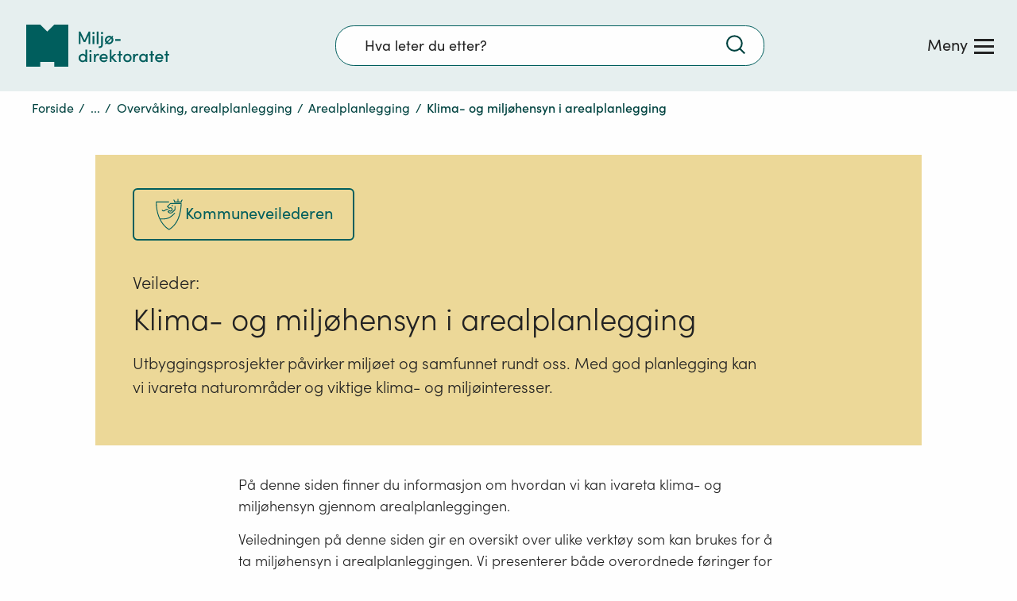

--- FILE ---
content_type: text/css
request_url: https://www.miljodirektoratet.no/css/base.84b7795f4d4a4398a244.css
body_size: 12560
content:
*{-webkit-font-smoothing:antialiased;-moz-osx-font-smoothing:grayscale}body{color:#222;font-family:SofiaPro-Regular;font-size:1.125em}li,p{font-family:SofiaPro-Light}form aside,form label,li,p{line-height:1.5}p{margin-bottom:.85em;margin-top:.5em}a{color:#005e5d}@media(min-width:769px){a:hover{color:#222}}h1{font-family:SofiaPro-Light;font-size:1.778em;font-weight:400;line-height:1.25}@media(min-width:769px){h1{font-size:2.111em}}h1 strong{font-family:SofiaPro-Light;font-weight:400}h1:focus{outline:none}.h2,h2{font-size:1.444em;line-height:1.3529411765;margin-bottom:.5em;margin-top:1.5em}@media(min-width:769px){.h2,h2{font-size:1.778em}}.h2 strong,h2 strong{font-family:SofiaPro-Regular;font-weight:400}h3{font-size:1.333em;line-height:1.4285714286}@media(min-width:769px){h3{font-size:1.444em}}h3 strong{font-family:SofiaPro-Regular}.h3,h3 strong{font-weight:400}.h3{font-size:1.333em;line-height:1.4285714286;margin-bottom:-.2em;margin-top:1.2em}@media(min-width:769px){.h3{font-size:1.444em}}.h3 strong{font-family:SofiaPro-Regular;font-weight:400}h4{font-size:1.222em;line-height:1.25}h4 strong{font-family:SofiaPro-Regular;font-weight:400}h5{font-size:1.222em}h5,h6{line-height:1.3636363636}h6{font-size:1.111em}h2,h3,h4,h5,h6{font-weight:400}h3,h4,h5,h6{margin-bottom:-.2em;margin-top:1.2em}b,strong{font-family:SofiaPro-Medium}b,em,i,strong{font-weight:400}em,i{font-family:SofiaPro-Lightitalic}em b,em strong,i b,i strong{font-family:SofiaPro-Regularitalic;font-weight:400}.--preamble{font-size:1.222em;font-weight:400;line-height:1.3636363636}.--small{font-size:.889em}.mdir_has-glossary{background:none;border:0;border-bottom:2px dashed #009b96;color:inherit;cursor:help;font:inherit;margin:0;padding:0}a .mdir_has-glossary,button .mdir_has-glossary,h1 .mdir_has-glossary,h2 .mdir_has-glossary,h3 .mdir_has-glossary,h4 .mdir_has-glossary,h5 .mdir_has-glossary,label .mdir_has-glossary{border-bottom:none;cursor:default}.c_xhtml-editor-block table{font-family:SofiaPro-Light;font-size:.889em;width:100%!important}.c_xhtml-editor-block table td,.c_xhtml-editor-block table th{padding:10px}.c_xhtml-editor-block ul:not([class]){list-style:none;padding-left:0}.c_xhtml-editor-block ul:not([class]) li{line-height:1.3;margin-bottom:.35em;margin-top:.35em;padding-left:1.5em;position:relative}.c_xhtml-editor-block ul:not([class]) li:after{background:#222;border-radius:50%;content:"";display:block;height:.33em;left:0;position:absolute;top:.5em;width:.33em}.c_xhtml-editor-block ul:not([class]) ul{margin-bottom:.45em;margin-top:.25em;padding-left:0}.c_xhtml-editor-block ul:not([class]) ul li:after{background:transparent;border:1px solid #222;height:.27em;width:.27em}.c_xhtml-editor-block ul:not([class]) ul ul{list-style:none;margin:0;padding:0}.c_xhtml-editor-block ul:not([class]) ul ul li{margin:.25em 0;padding-left:1.5em;position:relative}.c_xhtml-editor-block ul:not([class]) ul ul li:after{background:#222;border:none;border-radius:0;height:.29em;top:.35em;transform:rotate(45deg);width:.29em}.c_xhtml-editor-block ol:not([class]){list-style:decimal;padding-left:1em}.c_xhtml-editor-block ol:not([class]) li{line-height:1.3;margin-bottom:.35em;margin-top:.35em;padding-left:.5em}.c_xhtml-editor-block ol:not([class]) ol{list-style:lower-alpha;margin-bottom:.45em;margin-top:.25em}.c_xhtml-editor-block ol:not([class]) ol ol{list-style:lower-roman;margin:0}.error-text{color:#ca0000}.g_col.g_col--small-1{width:8.3333333333%}.g_col.g_col--small-1,.g_col.g_col--small-2{box-sizing:border-box;float:left;padding-right:3%}.g_col.g_col--small-2{width:16.6666666667%}.g_col.g_col--small-3{width:25%}.g_col.g_col--small-3,.g_col.g_col--small-4{box-sizing:border-box;float:left;padding-right:3%}.g_col.g_col--small-4{width:33.3333333333%}.g_col.g_col--small-5{width:41.6666666667%}.g_col.g_col--small-5,.g_col.g_col--small-6{box-sizing:border-box;float:left;padding-right:3%}.g_col.g_col--small-6{width:50%}.g_col.g_col--small-7{width:58.3333333333%}.g_col.g_col--small-7,.g_col.g_col--small-8{box-sizing:border-box;float:left;padding-right:3%}.g_col.g_col--small-8{width:66.6666666667%}.g_col.g_col--small-9{width:75%}.g_col.g_col--small-10,.g_col.g_col--small-9{box-sizing:border-box;float:left;padding-right:3%}.g_col.g_col--small-10{width:83.3333333333%}.g_col.g_col--small-11{width:91.6666666667%}.g_col.g_col--small-11,.g_col.g_col--small-12{box-sizing:border-box;float:left;padding-right:3%}.g_col.g_col--small-12{width:100%}@media(min-width:769px){.g_col.g_col--large-1{width:8.3333333333%}.g_col.g_col--large-1,.g_col.g_col--large-2{box-sizing:border-box;float:left;padding-right:3%}.g_col.g_col--large-2{width:16.6666666667%}.g_col.g_col--large-3{width:25%}.g_col.g_col--large-3,.g_col.g_col--large-4{box-sizing:border-box;float:left;padding-right:3%}.g_col.g_col--large-4{width:33.3333333333%}.g_col.g_col--large-5{width:41.6666666667%}.g_col.g_col--large-5,.g_col.g_col--large-6{box-sizing:border-box;float:left;padding-right:3%}.g_col.g_col--large-6{width:50%}.g_col.g_col--large-7{width:58.3333333333%}.g_col.g_col--large-7,.g_col.g_col--large-8{box-sizing:border-box;float:left;padding-right:3%}.g_col.g_col--large-8{width:66.6666666667%}.g_col.g_col--large-9{width:75%}.g_col.g_col--large-10,.g_col.g_col--large-9{box-sizing:border-box;float:left;padding-right:3%}.g_col.g_col--large-10{width:83.3333333333%}.g_col.g_col--large-11{width:91.6666666667%}.g_col.g_col--large-11,.g_col.g_col--large-12{box-sizing:border-box;float:left;padding-right:3%}.g_col.g_col--large-12{width:100%}}.g_row{display:block;overflow:hidden;width:100%}.g_row--accept-overflow{clear:both;overflow:visible}.g_container{box-sizing:border-box;display:block;margin:0 auto;max-width:1248px;overflow:visible;padding:0 24px;position:relative;width:100%}@media(max-width:768px){.g_container{padding:0 16px}}.g_container--padding{padding:0 48px}@media(max-width:768px){.g_container--padding{padding:0 16px}}@media(min-width:768px){.g_container\@tablet-and-desktop{box-sizing:border-box;display:block;margin:0 auto;max-width:1248px;overflow:visible;padding:0 24px;position:relative;width:100%}}.g_container--small{max-width:728px}@media(min-width:1024px){.g_container--small{width:85%}}.g_container--small .g_container--medium{left:50%;margin-left:-50vw;margin-right:-50vw;padding-left:24px;padding-right:24px;position:relative;right:50%;width:100vw}@media(min-width:768px){.g_container--small .g_container--medium{margin-left:-414px;margin-right:-414px;width:828px}}.g_container--small .g_container--full,.g_container--small .g_container--max{left:50%;margin-left:-50vw;margin-right:-50vw;padding-left:24px;padding-right:24px;position:relative;right:50%;width:100vw}@media(min-width:1248px){.g_container--small .g_container--full,.g_container--small .g_container--max{margin-left:-624px;margin-right:-624px;width:1248px}}@media(min-width:728px){.g_container--small .g_container--full\@tablet-and-desktop,.g_container--small .g_container--max\@tablet-and-desktop{left:50%;margin-left:-50vw;margin-right:-50vw;padding-left:24px;padding-right:24px;position:relative;right:50%;width:100vw}}@media(min-width:728px)and (min-width:1248px){.g_container--small .g_container--full\@tablet-and-desktop,.g_container--small .g_container--max\@tablet-and-desktop{margin-left:-624px;margin-right:-624px;width:1248px}}.g_container--medium{max-width:828px}@media(min-width:1024px){.g_container--medium{width:85%}}.g_container--full{max-width:1248px}@media(min-width:1024px){.g_container--full{width:85%}}@media(max-width:768px){.g_container--full .g_container--small{padding-left:0;padding-right:0}}@media(min-width:768px){.g_container--full\@tablet-and-desktop{margin:0 auto;padding-left:24px;padding-right:24px;position:relative;width:85%}}.g_col{display:block;min-height:1px;width:100%}.g_col>.g_container{padding:0}.grid{box-sizing:border-box;margin:0 auto;max-width:1200px;overflow-x:hidden;overflow-y:visible;position:relative;width:100%}.full-height.grid{display:flex;flex-direction:column;height:100%}.full-height.grid>.row{flex-grow:1}@media(max-width:767px){.grid>.row--pad-mobile{padding:0 .5em}}.row{display:flex;flex-wrap:wrap;margin:0 -.888em}.row>*{box-sizing:border-box;flex-basis:100%;padding:0 .888em}@media(min-width:768px)and (max-width:959px){.row>*{padding:0 .6665em}}@media(min-width:960px){.row>*{padding:0 .6665em}}.row .grid-content{padding-left:.888em;padding-right:.888em}@media(min-width:768px)and (max-width:959px){.row .grid-content{padding-left:1.333em;padding-right:1.333em}}@media(min-width:960px){.row .grid-content{padding-left:1.333em;padding-right:1.333em}.row .grid-content--no-pad{padding-left:0;padding-right:0}}.row .grid-content .grid-header{align-items:center;display:flex;justify-content:space-between;padding-bottom:.4em}.row .grid-content .grid-header--no-pad{padding-bottom:0}.row .grid-content .grid-header--border{border-bottom:2px solid #005e5d}.row .grid-content .grid-header__link{font-size:.888em}@media(min-width:768px)and (max-width:959px){.row{margin:0 -.6665em}}@media(min-width:960px){.row{margin:0 -.6665em}}.gutterless>.row{margin:0}.gutterless>.row>*{padding:0}.gutterless>.row:last-child{margin-bottom:0}.col{flex:1 0 auto}.col-1{flex-basis:8.3333333333%;max-width:8.3333333333%}.col-2{flex-basis:16.6666666666%;max-width:16.6666666666%}.col-3{flex-basis:25%;max-width:25%}.col-4{flex-basis:33.3333333333%;max-width:33.3333333333%}.col-5{flex-basis:41.6666666666%;max-width:41.6666666666%}.col-6{flex-basis:50%;max-width:50%}.col-7{flex-basis:58.3333333333%;max-width:58.3333333333%}.col-8{flex-basis:66.6666666666%;max-width:66.6666666666%}.col-9{flex-basis:75%;max-width:75%}.col-10{flex-basis:83.3333333333%;max-width:83.3333333333%}.col-11{flex-basis:91.6666666666%;max-width:91.6666666666%}.col-12{flex-basis:100%;max-width:100%}.col-top{align-self:flex-start}.col-bottom{align-self:flex-end}.col-middle{align-self:center}.row-left{justify-content:flex-start}.row-right{justify-content:flex-end}.row-center{justify-content:center}.row-space-between{justify-content:space-between}.row-space-around{justify-content:space-around}.row-reverse{flex-direction:row-reverse;flex-wrap:wrap-reverse}.row-equal>*{display:flex}.row-equal>*>*{width:100%}.row-top{align-items:flex-start}.row-middle{align-items:center}.row-bottom{align-items:flex-end}.hide{display:none}@media(max-width:767px){.col-small-1{flex-basis:8.3333333333%;max-width:8.3333333333%}.col-small-2{flex-basis:16.6666666666%;max-width:16.6666666666%}.col-small-3{flex-basis:25%;max-width:25%}.col-small-4{flex-basis:33.3333333333%;max-width:33.3333333333%}.col-small-5{flex-basis:41.6666666666%;max-width:41.6666666666%}.col-small-6{flex-basis:50%;max-width:50%}.col-small-7{flex-basis:58.3333333333%;max-width:58.3333333333%}.col-small-8{flex-basis:66.6666666666%;max-width:66.6666666666%}.col-small-9{flex-basis:75%;max-width:75%}.col-small-10{flex-basis:83.3333333333%;max-width:83.3333333333%}.col-small-11{flex-basis:91.6666666666%;max-width:91.6666666666%}.col-small-12{flex-basis:100%;max-width:100%}.col-small-top{align-self:flex-start}.col-small-bottom{align-self:flex-end}.col-small-middle{align-self:center}.row-small-left{justify-content:flex-start}.row-small-right{justify-content:flex-end}.row-small-center{justify-content:center}.row-small-space-between{justify-content:space-between}.row-small-space-around{justify-content:space-around}.row-small-reverse{flex-direction:row-reverse;flex-wrap:wrap-reverse}.row-small-equal>*{display:flex}.row-small-equal>*>*{width:100%}.row-small-top{align-items:flex-start}.row-small-middle{align-items:center}.row-small-bottom{align-items:flex-end}.hide-small{display:none}}@media(min-width:768px)and (max-width:959px){.col-medium-1{flex-basis:8.3333333333%;max-width:8.3333333333%}.col-medium-2{flex-basis:16.6666666666%;max-width:16.6666666666%}.col-medium-3{flex-basis:25%;max-width:25%}.col-medium-4{flex-basis:33.3333333333%;max-width:33.3333333333%}.col-medium-5{flex-basis:41.6666666666%;max-width:41.6666666666%}.col-medium-6{flex-basis:50%;max-width:50%}.col-medium-7{flex-basis:58.3333333333%;max-width:58.3333333333%}.col-medium-8{flex-basis:66.6666666666%;max-width:66.6666666666%}.col-medium-9{flex-basis:75%;max-width:75%}.col-medium-10{flex-basis:83.3333333333%;max-width:83.3333333333%}.col-medium-11{flex-basis:91.6666666666%;max-width:91.6666666666%}.col-medium-12{flex-basis:100%;max-width:100%}.col-medium-top{align-self:flex-start}.col-medium-bottom{align-self:flex-end}.col-medium-middle{align-self:center}.row-medium-left{justify-content:flex-start}.row-medium-right{justify-content:flex-end}.row-medium-center{justify-content:center}.row-medium-space-between{justify-content:space-between}.row-medium-space-around{justify-content:space-around}.row-medium-reverse{flex-direction:row-reverse;flex-wrap:wrap-reverse}.row-medium-equal>*{display:flex}.row-medium-equal>*>*{width:100%}.row-medium-top{align-items:flex-start}.row-medium-middle{align-items:center}.row-medium-bottom{align-items:flex-end}.hide-medium{display:none}}@media(min-width:960px){.col-large-1{flex-basis:8.3333333333%;max-width:8.3333333333%}.col-large-2{flex-basis:16.6666666666%;max-width:16.6666666666%}.col-large-3{flex-basis:25%;max-width:25%}.col-large-4{flex-basis:33.3333333333%;max-width:33.3333333333%}.col-large-5{flex-basis:41.6666666666%;max-width:41.6666666666%}.col-large-6{flex-basis:50%;max-width:50%}.col-large-7{flex-basis:58.3333333333%;max-width:58.3333333333%}.col-large-8{flex-basis:66.6666666666%;max-width:66.6666666666%}.col-large-9{flex-basis:75%;max-width:75%}.col-large-10{flex-basis:83.3333333333%;max-width:83.3333333333%}.col-large-11{flex-basis:91.6666666666%;max-width:91.6666666666%}.col-large-12{flex-basis:100%;max-width:100%}.col-large-top{align-self:flex-start}.col-large-bottom{align-self:flex-end}.col-large-middle{align-self:center}.row-large-left{justify-content:flex-start}.row-large-right{justify-content:flex-end}.row-large-center{justify-content:center}.row-large-space-between{justify-content:space-between}.row-large-space-around{justify-content:space-around}.row-large-reverse{flex-direction:row-reverse;flex-wrap:wrap-reverse}.row-large-equal>*{display:flex}.row-large-equal>*>*{width:100%}.row-large-top{align-items:flex-start}.row-large-middle{align-items:center}.row-large-bottom{align-items:flex-end}.hide-large{display:none}}.my-0{margin-bottom:0;margin-top:0}.py-0{padding-bottom:0;padding-top:0}.mx-0{margin-left:0;margin-right:0}.px-0{padding-left:0;padding-right:0}.mt-0{margin-top:0}.pt-0{padding-top:0}.mb-0{margin-bottom:0}.pb-0{padding-bottom:0}.ml-0{margin-left:0}.pl-0{padding-left:0}.mr-0{margin-right:0}.pr-0{padding-right:0}@media(min-width:768px){.my-lg-0{margin-bottom:0!important;margin-top:0!important}.py-lg-0{padding-bottom:0!important;padding-top:0!important}.mx-lg-0{margin-left:0!important;margin-right:0!important}.px-lg-0{padding-left:0!important;padding-right:0!important}.mt-lg-0{margin-top:0!important}.pt-lg-0{padding-top:0!important}.mb-lg-0{margin-bottom:0!important}.pb-lg-0{padding-bottom:0}.ml-lg-0{margin-left:0!important}.pl-lg-0{padding-left:0!important}.mr-sm-0{margin-right:0!important}.pr-sm-0{padding-right:0!important}}.my-1{margin-bottom:1em;margin-top:1em}.py-1{padding-bottom:1em;padding-top:1em}.mx-1{margin-left:1em;margin-right:1em}.px-1{padding-left:1em;padding-right:1em}.mt-1{margin-top:1em}.pt-1{padding-top:1em}.mb-1{margin-bottom:1em}.pb-1{padding-bottom:1em}.ml-1{margin-left:1em}.pl-1{padding-left:1em}.mr-1{margin-right:1em}.pr-1{padding-right:1em}@media(min-width:768px){.my-lg-1{margin-bottom:1em!important;margin-top:1em!important}.py-lg-1{padding-bottom:1em!important;padding-top:1em!important}.mx-lg-1{margin-left:1em!important;margin-right:1em!important}.px-lg-1{padding-left:1em!important;padding-right:1em!important}.mt-lg-1{margin-top:1em!important}.pt-lg-1{padding-top:1em!important}.mb-lg-1{margin-bottom:1em!important}.pb-lg-1{padding-bottom:1em}.ml-lg-1{margin-left:1em!important}.pl-lg-1{padding-left:1em!important}.mr-sm-1{margin-right:1em!important}.pr-sm-1{padding-right:1em!important}}.my-2{margin-bottom:2em;margin-top:2em}.py-2{padding-bottom:2em;padding-top:2em}.mx-2{margin-left:2em;margin-right:2em}.px-2{padding-left:2em;padding-right:2em}.mt-2{margin-top:2em}.pt-2{padding-top:2em}.mb-2{margin-bottom:2em}.pb-2{padding-bottom:2em}.ml-2{margin-left:2em}.pl-2{padding-left:2em}.mr-2{margin-right:2em}.pr-2{padding-right:2em}@media(min-width:768px){.my-lg-2{margin-bottom:2em!important;margin-top:2em!important}.py-lg-2{padding-bottom:2em!important;padding-top:2em!important}.mx-lg-2{margin-left:2em!important;margin-right:2em!important}.px-lg-2{padding-left:2em!important;padding-right:2em!important}.mt-lg-2{margin-top:2em!important}.pt-lg-2{padding-top:2em!important}.mb-lg-2{margin-bottom:2em!important}.pb-lg-2{padding-bottom:2em}.ml-lg-2{margin-left:2em!important}.pl-lg-2{padding-left:2em!important}.mr-sm-2{margin-right:2em!important}.pr-sm-2{padding-right:2em!important}}.my-3{margin-bottom:3em;margin-top:3em}.py-3{padding-bottom:3em;padding-top:3em}.mx-3{margin-left:3em;margin-right:3em}.px-3{padding-left:3em;padding-right:3em}.mt-3{margin-top:3em}.pt-3{padding-top:3em}.mb-3{margin-bottom:3em}.pb-3{padding-bottom:3em}.ml-3{margin-left:3em}.pl-3{padding-left:3em}.mr-3{margin-right:3em}.pr-3{padding-right:3em}@media(min-width:768px){.my-lg-3{margin-bottom:3em!important;margin-top:3em!important}.py-lg-3{padding-bottom:3em!important;padding-top:3em!important}.mx-lg-3{margin-left:3em!important;margin-right:3em!important}.px-lg-3{padding-left:3em!important;padding-right:3em!important}.mt-lg-3{margin-top:3em!important}.pt-lg-3{padding-top:3em!important}.mb-lg-3{margin-bottom:3em!important}.pb-lg-3{padding-bottom:3em}.ml-lg-3{margin-left:3em!important}.pl-lg-3{padding-left:3em!important}.mr-sm-3{margin-right:3em!important}.pr-sm-3{padding-right:3em!important}}.my-4{margin-bottom:4em;margin-top:4em}.py-4{padding-bottom:4em;padding-top:4em}.mx-4{margin-left:4em;margin-right:4em}.px-4{padding-left:4em;padding-right:4em}.mt-4{margin-top:4em}.pt-4{padding-top:4em}.mb-4{margin-bottom:4em}.pb-4{padding-bottom:4em}.ml-4{margin-left:4em}.pl-4{padding-left:4em}.mr-4{margin-right:4em}.pr-4{padding-right:4em}@media(min-width:768px){.my-lg-4{margin-bottom:4em!important;margin-top:4em!important}.py-lg-4{padding-bottom:4em!important;padding-top:4em!important}.mx-lg-4{margin-left:4em!important;margin-right:4em!important}.px-lg-4{padding-left:4em!important;padding-right:4em!important}.mt-lg-4{margin-top:4em!important}.pt-lg-4{padding-top:4em!important}.mb-lg-4{margin-bottom:4em!important}.pb-lg-4{padding-bottom:4em}.ml-lg-4{margin-left:4em!important}.pl-lg-4{padding-left:4em!important}.mr-sm-4{margin-right:4em!important}.pr-sm-4{padding-right:4em!important}}.my-5{margin-bottom:5em;margin-top:5em}.py-5{padding-bottom:5em;padding-top:5em}.mx-5{margin-left:5em;margin-right:5em}.px-5{padding-left:5em;padding-right:5em}.mt-5{margin-top:5em}.pt-5{padding-top:5em}.mb-5{margin-bottom:5em}.pb-5{padding-bottom:5em}.ml-5{margin-left:5em}.pl-5{padding-left:5em}.mr-5{margin-right:5em}.pr-5{padding-right:5em}@media(min-width:768px){.my-lg-5{margin-bottom:5em!important;margin-top:5em!important}.py-lg-5{padding-bottom:5em!important;padding-top:5em!important}.mx-lg-5{margin-left:5em!important;margin-right:5em!important}.px-lg-5{padding-left:5em!important;padding-right:5em!important}.mt-lg-5{margin-top:5em!important}.pt-lg-5{padding-top:5em!important}.mb-lg-5{margin-bottom:5em!important}.pb-lg-5{padding-bottom:5em}.ml-lg-5{margin-left:5em!important}.pl-lg-5{padding-left:5em!important}.mr-sm-5{margin-right:5em!important}.pr-sm-5{padding-right:5em!important}}.my-6{margin-bottom:6em;margin-top:6em}.py-6{padding-bottom:6em;padding-top:6em}.mx-6{margin-left:6em;margin-right:6em}.px-6{padding-left:6em;padding-right:6em}.mt-6{margin-top:6em}.pt-6{padding-top:6em}.mb-6{margin-bottom:6em}.pb-6{padding-bottom:6em}.ml-6{margin-left:6em}.pl-6{padding-left:6em}.mr-6{margin-right:6em}.pr-6{padding-right:6em}@media(min-width:768px){.my-lg-6{margin-bottom:6em!important;margin-top:6em!important}.py-lg-6{padding-bottom:6em!important;padding-top:6em!important}.mx-lg-6{margin-left:6em!important;margin-right:6em!important}.px-lg-6{padding-left:6em!important;padding-right:6em!important}.mt-lg-6{margin-top:6em!important}.pt-lg-6{padding-top:6em!important}.mb-lg-6{margin-bottom:6em!important}.pb-lg-6{padding-bottom:6em}.ml-lg-6{margin-left:6em!important}.pl-lg-6{padding-left:6em!important}.mr-sm-6{margin-right:6em!important}.pr-sm-6{padding-right:6em!important}}.c_master-footer{background-color:#fefefe;position:relative;width:100%}.c_master-footer__logo{margin-bottom:1.7em;max-width:180px}@media(min-width:769px){.c_master-footer__logo{margin-bottom:0}}.c_master-footer__links-wrapper ul,.c_master-footer__privacy-row ul{display:block;margin-bottom:0;margin-left:-1em;margin-top:1.2em;overflow:hidden}@media(min-width:769px){.c_master-footer__links-wrapper ul,.c_master-footer__privacy-row ul{margin-bottom:0;margin-left:-1em;margin-top:1.2em}}.c_master-footer__links-wrapper ul li,.c_master-footer__privacy-row ul li{font-size:.888em;padding:.4em 0}@media(min-width:769px){.c_master-footer__links-wrapper ul li,.c_master-footer__privacy-row ul li{border-bottom:none;display:block;float:left;padding:0;width:40%}.c_master-footer__link-list--main{margin-bottom:0!important;margin-left:-1em!important;margin-top:.7em!important}}.c_master-footer__privacy-block{font-size:.888em}.c_master-footer-content{background-color:#005e5d;color:#fff;margin:0;padding:40px 0;width:100%}@media(min-width:769px){.c_master-footer-content{padding-bottom:1.1em}}.c_master-footer-content :active,.c_master-footer-content :focus{outline-color:#fff}@media(min-width:769px){.c_master-footer-content .g_row{margin-bottom:2em}.c_master-footer-content .g_row--top{display:flex;overflow:visible}}.c_master-footer-content .g_row .g_col--logo{display:flex;flex-direction:column;justify-content:space-between;padding-bottom:.5em}.c_master-footer-content .g_row .g_col--logo img{margin-top:.5em}.c_master-footer-content ul{list-style-type:none;margin:0;padding:0}.c_master-footer-content a{color:#fff;display:inline-block;font-family:SofiaPro-Regular;line-height:44px;min-height:44px;min-width:44px;text-decoration:underline}@media(min-width:769px){.c_master-footer-content a:hover{color:#fff}}.c_master-footer-content a:focus{text-decoration:underline}.c_master-footer-content .c_master-footer__link-list--main{display:flex;flex-direction:column;flex-wrap:wrap;max-height:300px}.c_master-footer-content .c_language-select{background:transparent;display:inline-block;font-size:.888em;height:2.5em;margin-bottom:1.35em;margin-top:1.35em;max-width:none;position:relative;width:100%}@media(min-width:769px){.c_master-footer-content .c_language-select{margin-bottom:0;margin-top:.63em;max-width:440px}}.c_master-footer-content .c_language-select__arrow-wrapper{height:2.3em;padding-left:.5em;pointer-events:none;position:absolute;right:.4em;top:50%;transform:translateY(-50%);width:2.5em}.c_master-footer-content .c_language-select img{height:.8em;position:absolute;right:.8em;top:50%;transform:translateY(-50%) rotate(90deg);width:.4em}.c_master-footer-content .c_language-select select{appearance:none;-webkit-appearance:none;background:transparent;border:1px solid #fff;border-radius:0;color:#fff;left:0;min-height:44px;position:absolute;top:0}.c_master-footer-content .c_language-select select::-ms-expand{display:none}.c_master-footer-content .c_language-select select{font-family:SofiaPro-Regular;font-size:1em;height:2.5em;padding:0 .8em;width:100%}@media(min-width:769px){.c_master-footer-content .c_language-select select{padding:0 .8em}}.c_master-footer-content .c_language-select select:focus{outline-offset:3px;outline-width:2px}.c_master-footer-content .c_language-select select option{color:#222}.c_master-footer-content .c_language-select select option:disabled{color:#777}.c_master-footer--partnership .c_master-footer-content{background-color:#393939}.c_master-footer--partnership .c_master-footer-content .g_row--top{margin-bottom:1em;margin-left:1em}.c_master-footer--partnership .c_master-footer__link-list--main{font-size:.888em}.c_master-footer--partnership .c_master-footer__link-list--main li:last-child{border:none}@media(min-width:769px){.c_master-footer--partnership .c_master-footer__link-list--main{margin-top:0!important}}.c_master-footer--partnership .c_master-footer__privacy-row{border-top:1px solid hsla(0,0%,100%,.12);margin-bottom:0!important;padding-top:1em}.c_master-footer--partnership .c_master-footer__privacy-row ul{margin-bottom:0;margin-right:0;margin-top:0}.c_master-footer--partnership .c_master-footer__privacy-row ul li{display:inline-block;font-size:.905em;padding-right:1em;width:auto}.c_master-footer--partnership .c_master-footer__privacy-row ul li:after{content:"|"}.c_master-footer--partnership .c_master-footer__privacy-row ul li:last-child:after{content:""}.c_master-footer--partnership .c_master-footer__privacy-row ul li a{padding-right:1em}.t_master-page{overflow:hidden;width:100%}.t_master-page .t_master-page__main{overflow:auto;padding-bottom:3em}@media(min-width:769px){.t_master-page .t_master-page__main{min-height:60vh}}.t_page-wrapper.t_front-page{overflow:hidden}.t_page-wrapper.t_front-page .c_front-page-top-illustration{background:#dce9e9;background:-moz-linear-gradient(top,#dce9e9 0,#ebf3f3 100%);background:-webkit-linear-gradient(top,#dce9e9,#ebf3f3);background:linear-gradient(180deg,#dce9e9 0,#ebf3f3);filter:progid:DXImageTransform.Microsoft.gradient(startColorstr="#dce9e9",endColorstr="#ebf3f3",GradientType=0);height:8.167em;overflow:hidden;position:absolute;top:0;width:100%}.t_page-wrapper.t_front-page .c_front-page-no-script{margin-top:147px}@media(max-width:768px){.t_page-wrapper.t_front-page .c_front-page-no-script{margin:0 auto}}.t_page-wrapper.t_front-page .t_front-page__main{min-height:60vh;padding-bottom:3em}@media(min-width:769px){.t_page-wrapper.t_front-page .t_front-page__main{padding-top:0}.t_page-wrapper.t_front-page .t_front-page__main .c_shortcut{margin-bottom:2.3em}}.t_page-wrapper.t_front-page .c_topic-nav-list.g_container{margin-top:2.75em;padding-bottom:.5em}@media(min-width:769px){.t_page-wrapper.t_front-page .c_topic-nav-list.g_container{margin-top:2.25em;padding-bottom:0}}.t_page-wrapper.t_front-page .c_actualities{margin-top:3em}@media(min-width:769px){.t_page-wrapper.t_front-page .c_master-header--front-page{position:relative}.t_page-wrapper.t_front-page .c_master-header--front-page .c_master-header__content-wrapper{border:none}}*{outline-offset:3px}:active,:focus{outline-color:#005e5d}:focus{outline-style:solid;outline-width:2px}body{background-color:#fefefe;height:100%;margin:0;padding:0;width:100%}body button{font-family:SofiaPro-Regular}.no-script{margin:0 auto;width:90%}.app-wrapper{height:100%;width:100%}.skipLink{background-color:#ebf3f3;border:0;color:#222;height:1px;margin:-1px;opacity:0;overflow:hidden;padding:0;position:absolute;width:1px}.skipLink:focus{height:auto;margin:0;opacity:1;outline:2px solid #005e5d;outline-offset:3px;overflow:auto;padding:.5em;transition:all .4s ease;width:auto;z-index:3}.skipLink--top{left:.5em;top:.5em;z-index:1}.skipLink--top:focus{animation:slideInSkipLinkTop .4s 0s forwards}.skipLink--bottom{bottom:.5em;right:.5em}.skipLink--bottom:focus{animation:slideInSkipLinkBottom .4s 0s forwards;outline:2px solid #fff}.t_page-wrapper:focus{outline:none}@keyframes slideInSkipLinkTop{0%{transform:translate3d(-1em,-1em,0)}to{transform:translateZ(0)}}@keyframes slideInSkipLinkBottom{0%{transform:translate3d(1em,1em,0)}to{transform:translateZ(0)}}.c_header-breadcrumbs{color:#004340;padding-bottom:.5em;z-index:1}.c_header-breadcrumbs__container{margin-bottom:.4em;margin-top:.4em}.c_header-breadcrumbs a,.c_header-breadcrumbs link,.c_header-breadcrumbs link:visited{color:#004340}.c_header-breadcrumbs ul{margin:0;padding:0}.c_header-breadcrumbs ul .c_header-breadcrumbs__item{display:inline-block;font-family:SofiaPro-Regular;font-size:.888em;line-height:1.35;margin-left:.4em}.c_header-breadcrumbs ul .c_header-breadcrumbs__item:first-of-type{margin:0}.c_header-breadcrumbs ul .c_header-breadcrumbs__item:last-of-type{font-family:SofiaPro-Medium}.c_header-breadcrumbs ul .c_header-breadcrumbs__item a{text-decoration:none}@media(min-width:769px){.c_header-breadcrumbs ul .c_header-breadcrumbs__item a:hover{color:#003434;text-decoration:underline}}.c_header-breadcrumbs ul .c_header-breadcrumbs__item img{height:.5em;margin-left:.4em;width:.5em}.c_header-breadcrumbs ul .c_header-breadcrumbs__item--divider{padding-left:.4em}@media(max-width:768px){body.u_master-nav-menu-open{overflow:hidden}}.u_visuallyhidden{overflow:hidden;position:absolute;clip:rect(0 0 0 0);border:0;height:1px;margin:-1px;padding:0;width:1px}.u_hidden--all{display:none}@media(min-width:769px){.u_hidden--desktop{display:none!important}}@media(max-width:768px){.u_hidden--mobile{display:none!important}}.u_font-weight-bold{font-family:SofiaPro-Bold!important}.u_font-weight-medium{font-family:SofiaPro-Medium!important}.u_font-weight-normal{font-family:SofiaPro-Regular}.u_font-style-italic{font-family:SofiaPro-Regularitalic}p.u_font-style-italic{font-family:SofiaPro-Lightitalic}.u_subscribt-font{font-size:10px}.u-bg-seagreen{background-color:#005e5d}.u-bg-seagreen-80{background-color:#337e7d}.u-bg-seagreen-60{background-color:#669e9e}.u-bg-seagreen-40{background-color:#99bfbe}.u-bg-seagreen-20{background-color:#ccdfdf}.u-bg-seagreen-10{background-color:#e6efef}.u-bg-secondary-2{background-color:#f5f1e5}.u-bg-brown-30{background-color:#f4f0e7}.u-color-black{color:#222}.u-border-b-1-light{border-bottom:1px solid #8a8a8a}.u-font-regular{font-family:SofiaPro-Regular}.u-font-light-italic{font-family:SofiaPro-Lightitalic}.u-font-light{font-family:SofiaPro-Light}.u-font-medium{font-family:SofiaPro-Medium}.u-font-bold{font-family:SofiaPro-Bold}.u-font-16{font-size:.888em}.u-font-18{font-size:.9999em}.u-font-20{font-size:1.111em}.u-font-22{font-size:1.222em}.u-font-24{font-size:1.333em}.u-font-32{font-size:1.777em}.u-font-38{font-size:2.375rem}.u-display-block{display:block}.u-display-inline-block{display:inline-block}.u-text-decoration-none{text-decoration:none}.u-disable-scrollbars{scrollbar-width:none;-ms-overflow-style:none}.u-disable-scrollbars::-webkit-scrollbar{background:transparent;width:0}.c_header{margin:0 auto;max-width:1700px;padding-left:.5em;padding-right:.5em}.c_header__wrapper{background-color:#e6efef;position:relative}.c_header__home-link{display:block;float:left;overflow:auto}@media(min-width:769px){.c_header__home-link{margin:0 24px}}.c_header__menu-wrapper{display:block;float:left;overflow:auto}@media(min-width:769px){.c_header__menu-wrapper{margin:0 24px}}.c_header__logo-wrapper{align-items:center;display:flex;justify-content:center}@media print{.c_header__env-badge{display:none!important}}.c_header__env-badge{align-items:center;background:#0072ce;border-radius:10px;color:#fff;display:inline-flex;font-weight:400;line-height:1;margin-left:5px;padding:4px 10px}.c_header__logo{height:2em;margin:1em 0 .5em;width:7em}@media(min-width:769px){.c_header__logo--mobile{display:none}}.c_header__logo--desktop{display:none;height:115px;margin:0;width:180px}@media(min-width:769px){.c_header__logo--desktop{display:block}}.c_header__actions-right,.c_header__container{align-items:center;display:flex}.c_header__container{justify-content:space-between}.c_header__overlay{display:none}@media(min-width:769px){.c_header__overlay{background-color:#838e8e;display:block;left:0;opacity:0;position:absolute;top:115px;transition:all .2s ease-in-out 0s;visibility:hidden;width:100%;z-index:1}}.c_header .c_search-field-suggestions{background-color:#fefefe;border:2px solid #005e5d;border-bottom-left-radius:1.3em;border-bottom-right-radius:1.3em;border-top:0;box-sizing:border-box;margin:0 24px;position:absolute;top:4.5em;width:100%;z-index:666}@media(min-width:769px){.c_header .c_search-field-suggestions{max-width:30em}}.c_header .c_search-field-suggestions__list{background-color:#fff;border-bottom-left-radius:1.3em;border-bottom-right-radius:1.3em;list-style-type:none;margin:0;padding:0}.c_header .c_search-field-suggestions__list-item{margin:0;overflow:auto}.c_header .c_search-field-suggestions__list-item a{align-items:flex-start;background-color:#fff;color:#222;display:flex;font-family:SofiaPro-Regular;font-size:1em;gap:.5em;justify-content:space-between;margin:0;overflow:auto;padding:1em;text-align:left;text-decoration:none;transition:all .25s ease;width:auto}@media(min-width:769px){.c_header .c_search-field-suggestions__list-item a:hover{background-color:rgba(235,243,243,.55)}.c_header .c_search-field-suggestions__list-item a:hover span{text-decoration:underline}}.c_header .c_search-field-suggestions__list-item a:focus{background-color:rgba(255,255,0,.2)}.c_header .c_search-field-suggestions__list-item a span{display:block}.c_header .c_search-field-suggestions__list-item a .name{float:left;text-decoration:underline}.c_header .c_search-field-suggestions__list-item a .hit-category{color:#777;float:right}.c_header .c_search-field-suggestions__list-item a .type{align-items:center;background-color:#ebf3f3;display:flex;font-size:.9em;gap:.5em;margin-right:1em;padding:.2em .6em}.c_header .c_search-field-suggestions__list-item a .type--external{background-color:#dfe2e6}.c_header .c_search-field-suggestions__list-item a .type__icon{height:.6em;width:.6em}.c_header .c_search-field-suggestions__list-item a .type__blue{align-items:center;background-color:#b9d9eb;display:flex;font-size:.9em;gap:.5em;margin-right:1em;padding:.2em .6em}.c_header .c_search-field-suggestions__list-item a .type__yellow{align-items:center;background-color:#ecd898;display:flex;font-size:.9em;gap:.5em;margin-right:1em;padding:.2em .6em}.c_header .c_search-field-suggestions__list-item a .type__green{align-items:center;background-color:#ccdfdf;display:flex;font-size:.9em;gap:.5em;margin-right:1em;padding:.2em .6em}.c_header .c_search-field-suggestions__list-item:last-child{border-bottom-left-radius:1.3em;border-bottom-right-radius:1.3em}.c_master-header{background-color:#e6efef;position:relative;width:100%;z-index:777}@media(min-width:769px){.c_master-header{box-shadow:none}}.c_master-header .c_master-header__home-link{display:block;float:left;overflow:auto}@media(min-width:769px){.c_master-header .c_master-header__home-link{margin:0 24px}}.c_master-header__container{margin:0 auto;max-width:1700px;padding-left:.5em;position:relative}.c_master-header .c_master-header__logo{height:2em;margin:1em 0 .5em;width:7em}@media(min-width:769px){.c_master-header .c_master-header__logo--mobile{display:none}}.c_master-header .c_master-header__logo--desktop{display:none;height:115px;margin:0;width:180px}@media(min-width:769px){.c_master-header .c_master-header__logo--desktop{display:block}}.c_master-header .c_master-header__content-wrapper{display:block;height:4em;overflow:hidden;width:auto}@media(min-width:769px){.c_master-header .c_master-header__content-wrapper{height:6.444em}}.c_master-header .c_master-header__actions-wrapper{display:flex;justify-content:space-between}@media(min-width:769px){.c_master-header .c_master-header__actions-wrapper{bottom:1.7em;position:absolute;right:1em;width:calc(100% - 260px)}}.c_master-header__actions-right{align-items:center;display:flex}.c_master-header .c_search-field-suggestions{background-color:#fefefe;border:2px solid #005e5d;border-bottom-left-radius:1.3em;border-bottom-right-radius:1.3em;border-top:0;box-sizing:border-box;left:15px;max-width:30em;position:absolute;top:2.5em;width:100%;z-index:666}.c_master-header .c_search-field-suggestions__list{background-color:#fff;border-bottom-left-radius:1.3em;border-bottom-right-radius:1.3em;list-style-type:none;margin:0;padding:0}.c_master-header .c_search-field-suggestions__list-item{margin:0;overflow:auto}.c_master-header .c_search-field-suggestions__list-item a{align-items:flex-start;background-color:#fff;color:#222;display:flex;font-family:SofiaPro-Regular;font-size:1em;gap:.5em;justify-content:space-between;margin:0;overflow:auto;padding:1em;text-align:left;text-decoration:none;transition:all .25s ease;width:auto}@media(min-width:769px){.c_master-header .c_search-field-suggestions__list-item a:hover{background-color:rgba(235,243,243,.55)}.c_master-header .c_search-field-suggestions__list-item a:hover span{text-decoration:underline}}.c_master-header .c_search-field-suggestions__list-item a:focus{background-color:rgba(255,255,0,.2)}.c_master-header .c_search-field-suggestions__list-item a span{display:block}.c_master-header .c_search-field-suggestions__list-item a .name{float:left;text-decoration:underline}.c_master-header .c_search-field-suggestions__list-item a .hit-category{color:#777;float:right}.c_master-header .c_search-field-suggestions__list-item a .type{align-items:center;background-color:#ebf3f3;display:flex;font-size:.9em;gap:.5em;margin-right:1em;padding:.2em .6em}.c_master-header .c_search-field-suggestions__list-item a .type--external{background-color:#dfe2e6}.c_master-header .c_search-field-suggestions__list-item a .type__icon{height:.6em;width:.6em}.c_master-header .c_search-field-suggestions__list-item a .type__blue{align-items:center;background-color:#b9d9eb;display:flex;font-size:.9em;gap:.5em;margin-right:1em;padding:.2em .6em}.c_master-header .c_search-field-suggestions__list-item a .type__yellow{align-items:center;background-color:#ecd898;display:flex;font-size:.9em;gap:.5em;margin-right:1em;padding:.2em .6em}.c_master-header .c_search-field-suggestions__list-item a .type__green{align-items:center;background-color:#ccdfdf;display:flex;font-size:.9em;gap:.5em;margin-right:1em;padding:.2em .6em}.c_master-header .c_search-field-suggestions__list-item:last-child{border-bottom-left-radius:1.3em;border-bottom-right-radius:1.3em}.c_master-header__overlay{display:none}@media(min-width:769px){.c_master-header__overlay{background-color:#838e8e;display:block;opacity:0;position:absolute;transition:all .2s ease-in-out 0s;visibility:hidden;width:100%;z-index:1}}.c_master-header--nav-open .c_master-header__overlay{opacity:.65;transition:all .7s ease-in-out 0s;transition:all .2s ease-in-out 0s;visibility:visible}.c_master-header .c_master-header__actions-wrapper .c_master-header__targets-wrapper{align-items:center;display:flex;gap:2em;margin-right:1.2em}@media(max-width:910px){.c_master-header .c_master-header__actions-wrapper .c_master-header__targets-wrapper{display:none}}@media(max-width:1100px){.c_master-header .c_master-header__actions-wrapper .c_master-header__targets-wrapper{align-items:flex-start;flex-direction:column;gap:0}}.c_master-header .c_master-header__actions-wrapper .c_master-header__targets-wrapper .c_master-header__targets-link{color:#222;font-size:1.111em;text-decoration:none}@media(max-width:1100px){.c_master-header .c_master-header__actions-wrapper .c_master-header__targets-wrapper .c_master-header__targets-link{font-size:.9em}}.c_master-header .c_master-header__actions-wrapper .c_master-header__targets-wrapper .c_master-header__targets-link:hover{text-decoration:underline}.c_master-header .c_master-header__actions-wrapper .c_master-header__targets-wrapper .c_master-header__targets-link:last-child{padding-right:0}.c_master-header--front-page .c_master-header__actions-wrapper{justify-content:space-between}@media(max-width:1100px){.c_master-header--front-page .c_master-header__actions-wrapper .c_master-header__targets-wrapper{align-items:center;flex-direction:row;gap:2em}}@media(max-width:910px){.c_master-header--front-page .c_master-header__actions-wrapper .c_master-header__targets-wrapper{display:flex}}.c_master-header--front-page .c_master-header__actions-wrapper .c_master-header__targets-wrapper .c_master-header__targets-link{font-size:1.111em}.c_service-header{background-color:#fff;box-shadow:0 1px 1px 0 rgba(0,0,0,.1);height:3.889em;position:relative;width:100%}@media(max-width:420px){.c_service-header{box-sizing:border-box;padding-left:10px}}@media(min-width:769px){.c_service-header{background-color:transparent;box-shadow:none;height:auto;margin-bottom:.6em}}.c_service-header__container{margin:0 auto;max-width:1700px;padding-left:1em;position:relative}.c_service-header .g_container--full{height:inherit}.c_service-header__home-link{display:block;float:left;overflow:auto}@media(min-width:769px){.c_service-header__home-link{margin-right:23px}}.c_service-header__logo{height:2em;margin:1em 0 .5em;width:9em}@media(min-width:769px){.c_service-header__logo--mobile{display:none}}.c_service-header__logo--desktop{display:none;height:115px;margin:0;width:180px}@media(min-width:769px){.c_service-header__logo--desktop{display:block}}.c_service-header__content-wrapper{display:block;height:4em;overflow:hidden;width:auto}@media(min-width:769px){.c_service-header__content-wrapper{height:6.444em}}.c_service-header__actions-wrapper{display:flex;justify-content:space-between}@media(min-width:769px){.c_service-header__actions-wrapper{bottom:1.7em;position:absolute;right:1em;width:calc(100% - 260px)}}.c_service-header__actions-wrapper .c_service-header__actions-right{align-items:center;display:flex}.c_service-header__actions-wrapper .c_service-header__targets-wrapper{align-items:center;display:flex;gap:2em;margin-right:1.2em}@media(max-width:910px){.c_service-header__actions-wrapper .c_service-header__targets-wrapper{display:none}}@media(max-width:1100px){.c_service-header__actions-wrapper .c_service-header__targets-wrapper{align-items:flex-start;flex-direction:column;gap:0}}.c_service-header__actions-wrapper .c_service-header__targets-wrapper .c_service-header__targets-link{color:#222;font-size:1.111em;text-decoration:none}@media(max-width:1100px){.c_service-header__actions-wrapper .c_service-header__targets-wrapper .c_service-header__targets-link{font-size:.9em}}.c_service-header__actions-wrapper .c_service-header__targets-wrapper .c_service-header__targets-link:hover{text-decoration:underline}.c_service-header__actions-wrapper .c_service-header__targets-wrapper .c_service-header__targets-link:last-child{padding-right:0}.c_service-header .c_header-breadcrumbs{bottom:2.4em}.c_service-header .c_search-field__input{background-color:#fff}@media(min-width:769px){.c_service-header .c_search-field__input{background-color:#fff}}.c_service-header .c_search-field-suggestions{background-color:#fefefe;border:1px solid #005e5d;border-bottom-left-radius:1.3em;border-bottom-right-radius:1.3em;box-sizing:border-box;left:15px;position:absolute;width:30em;z-index:666}.c_service-header .c_search-field-suggestions__list{background-color:#fff;border-bottom-left-radius:1.3em;border-bottom-right-radius:1.3em;list-style-type:none;margin:0;padding:0}.c_service-header .c_search-field-suggestions__list-item{margin:0;overflow:auto}.c_service-header .c_search-field-suggestions__list-item a{background-color:#fff;color:#222;display:block;font-family:SofiaPro-Regular;font-size:1em;margin:0;overflow:auto;padding:1em;text-align:left;transition:all .25s ease;width:auto}@media(min-width:769px){.c_service-header .c_search-field-suggestions__list-item a:hover{background-color:rgba(235,243,243,.55)}.c_service-header .c_search-field-suggestions__list-item a:hover span{text-decoration:underline}}.c_service-header .c_search-field-suggestions__list-item a:focus{background-color:rgba(255,255,0,.2)}.c_service-header .c_search-field-suggestions__list-item a span{display:block}.c_service-header .c_search-field-suggestions__list-item a .name{float:left;text-decoration:underline}.c_service-header .c_search-field-suggestions__list-item a .hit-category{color:#777;float:right}.c_service-header .c_search-field-suggestions__list-item:last-child{border-bottom-left-radius:1.3em;border-bottom-right-radius:1.3em}.c_service-header--nav-open .c_master-header__overlay{opacity:.65;transition:all .7s ease-in-out 0s;transition:all .2s ease-in-out 0s;visibility:visible}.c_service-header .c_mobile-header-search-button{background-color:#fff;max-height:3.889em;padding:1.45em .889em .75em 1.222em}@media(max-width:768px){.c_service-header .c_nav-toggle-button{background-color:#fff;max-height:3.889em;padding:1.5em 1.8em 1.15em 1.4em}}.c_nav-toggle-button{-webkit-appearance:none;-moz-appearance:none;appearance:none;background:none;border:none;color:inherit;-webkit-font-smoothing:inherit;-moz-osx-font-smoothing:inherit;font-smoothing:inherit;align-items:center;bottom:2px;box-sizing:border-box;cursor:pointer;display:flex;font-size:1em;margin:0;max-height:4em;outline:none;padding:1.5em 1.85em 1.1em 1.4em;position:absolute;right:-16px;transition:hover .3s ease,outline .1s ease}@media(min-width:769px){.c_nav-toggle-button{border:none;bottom:0;min-height:2.8em;padding:0 1.1em;position:relative;right:0}}@media screen and (min-width:769px)and (-ms-high-contrast:active),screen and (min-width:769px)and (-ms-high-contrast:none){.c_nav-toggle-button{height:58px}}@media(min-width:769px){.c_nav-toggle-button:hover .c_nav-toggle-button__text{text-decoration:underline}}.c_nav-toggle-button:focus{outline:2px solid #005e5d}.c_nav-toggle-button .c_nav-toggle-button__text{display:none;font-size:.888em;margin-right:.4em}@media(min-width:769px){.c_nav-toggle-button .c_nav-toggle-button__text{display:block;font-size:1.111em}}.c_nav-toggle-button--frontpage .c_nav-toggle-button__text{display:block}@media(max-width:768px){.c_nav-toggle-button--frontpage .c_nav-toggle-button__text{display:none;margin-bottom:.3em}}.c_nav-toggle-button .c_nav-toggle-button__icon{height:1em;width:1.4em}@media(max-width:768px){.c_nav-toggle-button .c_nav-toggle-button__icon{margin-bottom:.3em}}.c_nav-toggle-button .c_nav-toggle-button__icon--close-menu{width:.889em}.c_nav-toggle-button__hamburger{height:1em;margin-bottom:-.1em;position:relative;-webkit-transition:.5s ease-in-out;-moz-transition:.5s ease-in-out;-o-transition:.5s ease-in-out;transition:.5s ease-in-out;transition-delay:.2s;width:1.4em}.c_nav-toggle-button__hamburger,.c_nav-toggle-button__hamburger span{-webkit-transform:rotate(0deg);-moz-transform:rotate(0deg);-o-transform:rotate(0deg);transform:rotate(0deg)}.c_nav-toggle-button__hamburger span{background-color:#222;display:block;height:3px;left:0;opacity:1;position:absolute;-webkit-transition:.2s ease-in-out;-moz-transition:.2s ease-in-out;-o-transition:.2s ease-in-out;transition:.2s ease-in-out;width:100%}.c_nav-toggle-button__hamburger span:first-child{top:0}.c_nav-toggle-button__hamburger span:nth-child(2),.c_nav-toggle-button__hamburger span:nth-child(3){top:8px}.c_nav-toggle-button__hamburger span:nth-child(4){top:16px}.c_nav-toggle-button__hamburger--open{transition-delay:0s}.c_nav-toggle-button__hamburger--open span:first-child{left:50%;top:8px;width:0}.c_nav-toggle-button__hamburger--open span:nth-child(2){-webkit-transform:rotate(45deg);-moz-transform:rotate(45deg);-o-transform:rotate(45deg);transform:rotate(45deg)}.c_nav-toggle-button__hamburger--open span:nth-child(3){-webkit-transform:rotate(-45deg);-moz-transform:rotate(-45deg);-o-transform:rotate(-45deg);transform:rotate(-45deg)}.c_nav-toggle-button__hamburger--open span:nth-child(4){left:50%;top:8px;width:0}.c_mobile-header-search-button{-webkit-appearance:none;-moz-appearance:none;appearance:none;background:none;border:none;color:inherit;cursor:pointer;-webkit-font-smoothing:inherit;-moz-osx-font-smoothing:inherit;font-smoothing:inherit;background:transparent;bottom:2px;box-sizing:border-box;font-family:SofiaPro-Regular!important;font-size:1em;margin:0;max-height:4em;padding:1.35em .889em .8em 1.222em;position:absolute;right:4.167em}.c_mobile-header-search-button img{height:1.3em;width:1.4em}.c_mobile-search-panel{animation:slidePanelIn .4s ease-out 1 forwards;background-color:#d9e4e4;height:100vh;position:fixed;top:0;width:100%;z-index:999}.c_mobile-search-panel--close{animation:slidePanelOut .4s ease-out 1 forwards}.c_mobile-search-panel .c_close-button{-webkit-appearance:none;-moz-appearance:none;appearance:none;background:none;border:none;color:inherit;cursor:pointer;-webkit-font-smoothing:inherit;-moz-osx-font-smoothing:inherit;font-smoothing:inherit;font-family:SofiaPro-Regular!important;font-family:SofiaPro-Lightitalic!important;font-size:.845em;padding:.5em;position:absolute;right:.6em;top:1em}.c_mobile-search-panel .c_close-button .c_close-button__inner-wrapper{float:right}.c_mobile-search-panel .c_close-button .c_close-button__inner-wrapper .c_close-button__text{display:inline-block;margin-top:-.12em}.c_mobile-search-panel .c_close-button .c_close-button__inner-wrapper img{height:.88em;margin-left:.88em;width:.88em}.c_mobile-search-panel .c_search-field{left:0;position:absolute;right:0;top:3.5em;width:93%}.c_mobile-search-panel .c_search-field-suggestions{left:0;margin:auto;right:0;top:6.9em;width:93%}.c_mobile-search-panel .c_search-field-suggestions__list-item{border-bottom:1px solid #ccc}.c_mobile-search-panel .c_search-field-suggestions__list-item:last-of-type{border:none}.c_mobile-search-panel .c_search-field-suggestions__list-item .name{margin-right:4%;width:56%}.c_mobile-search-panel .c_search-field-suggestions__list-item .hit-category{text-align:right;width:40%}@media(min-width:769px){.t_master-page--background .c_master-header{margin-bottom:0}}.t_master-page--background .c_master-header__wrapper{background-color:#e6efef}@media(min-width:769px){.t_master-page--background .c_master-header__wrapper{padding-bottom:.6em}}@keyframes slidePanelIn{0%{transform:translateX(100%)}to{transform:translateX(0)}}@keyframes slidePanelOut{0%{transform:translateX(0)}to{transform:translateX(100%)}}.t_service-page{background-color:#e6efef;overflow:hidden;width:100%}.t_service-page__main{background-color:#fefefe;clear:both}@media(min-width:769px){.t_service-page__main{min-height:60vh}}.t_service-page__title{margin-top:1.4736842105em;max-width:25.5263157895em}.t_service-page__ingres{font-size:1.112em;max-width:40em}@media(min-width:769px){.t_service-page__ingres{margin-bottom:2.8em}}.t_service-page .c_header-breadcrumbs a:not(.c_header-breadcrumbs ul .c_header-breadcrumbs__item:last-of-type),.t_service-page .c_header-breadcrumbs link:not(.c_header-breadcrumbs ul .c_header-breadcrumbs__item:last-of-type),.t_service-page .c_header-breadcrumbs link:visited:not(.c_header-breadcrumbs ul .c_header-breadcrumbs__item:last-of-type){color:#004340}.t_service-page .c_landing-page-anchor-menu{border:none;max-width:unset}@media(max-width:420px){.t_service-page .g_container,.t_service-page .g_container--full,.t_service-page .g_container--max{padding:0}}.c_miljostatus_themes{margin-bottom:2.1em}.c_miljostatus_themes__header{border-bottom:1px solid #ccc}.c_subject-tile-list{align-items:stretch;display:flex;flex-wrap:wrap;justify-content:space-between;list-style-type:none;margin:.75em 0 0;padding:0}.c_subject-tile-list li{animation:fadeIn .3s ease-out 0s 1 forwards;display:flex;margin:0 0 1em;opacity:0;padding:0;width:100%}.c_subject-tile-list li:first-child{animation-delay:.1s}.c_subject-tile-list li:nth-child(2){animation-delay:.6s}.c_subject-tile-list li:nth-child(3){animation-delay:1.1s}.c_subject-tile-list li:nth-child(4){animation-delay:1.6s}.c_subject-tile-list li:nth-child(5){animation-delay:2.1s}.c_subject-tile-list li:nth-child(6){animation-delay:2.6s}.c_subject-tile-list li:nth-child(7){animation-delay:3.1s}.c_subject-tile-list li:nth-child(8){animation-delay:3.6s}.c_subject-tile-list li:nth-child(9){animation-delay:4.1s}.c_subject-tile-list li:nth-child(10){animation-delay:4.6s}.c_subject-tile-list li:nth-child(11){animation-delay:5.1s}.c_subject-tile-list li:nth-child(12){animation-delay:5.6s}@media(min-width:655px){.c_subject-tile-list li{margin-bottom:2%;width:48%}.c_subject-tile-list li:first-child,.c_subject-tile-list li:nth-child(2){animation-delay:.1s}.c_subject-tile-list li:nth-child(3),.c_subject-tile-list li:nth-child(4){animation-delay:.6s}.c_subject-tile-list li:nth-child(5),.c_subject-tile-list li:nth-child(6){animation-delay:1.1s}.c_subject-tile-list li:nth-child(7),.c_subject-tile-list li:nth-child(8){animation-delay:1.6s}.c_subject-tile-list li:nth-child(10),.c_subject-tile-list li:nth-child(9){animation-delay:2.1s}.c_subject-tile-list li:nth-child(11),.c_subject-tile-list li:nth-child(12){animation-delay:2.6s}}@media(min-width:1140px){.c_subject-tile-list li{width:32%}.c_subject-tile-list li:first-child,.c_subject-tile-list li:nth-child(2),.c_subject-tile-list li:nth-child(3){animation-delay:.1s}.c_subject-tile-list li:nth-child(4),.c_subject-tile-list li:nth-child(5),.c_subject-tile-list li:nth-child(6){animation-delay:.6s}.c_subject-tile-list li:nth-child(7),.c_subject-tile-list li:nth-child(8),.c_subject-tile-list li:nth-child(9){animation-delay:1.1s}.c_subject-tile-list li:nth-child(7),.c_subject-tile-list li:nth-child(8){animation-delay:1.6s}.c_subject-tile-list li:nth-child(10),.c_subject-tile-list li:nth-child(11),.c_subject-tile-list li:nth-child(12){animation-delay:2.1s}}.c_subject-tile-list--shortcut-list .g_container{margin-left:0;margin-right:0;padding:0;width:100%}@media(min-width:1140px){.c_subject-tile-list--shortcut-list li{width:48%}}.c_subject-link-tile{background-color:#ecf2f7;border:2px solid transparent;box-sizing:border-box;color:#222;display:flex;flex-direction:column;padding-bottom:2em;position:relative;text-align:center;text-decoration:none;transition:all .3s ease;width:100%}@media(min-width:769px){.c_subject-link-tile:hover:not(:focus){border:2px solid #005e5d}.c_subject-link-tile:hover{background-color:#d6e1e8}.c_subject-link-tile:hover .c_subject-link-tile__subject-name{background-color:#ecf2f7}}.c_subject-link-tile__subject-name{align-self:center;background-color:#d6e1e8;border-bottom:2px solid #1e4f71;display:inline-block;line-height:1;margin:0 auto 3.5em;padding:.75em 1.5em .55em;transition:all .3s ease}.c_subject-link-tile__key-number{align-self:flex-start;box-sizing:border-box;font-family:Open Sans,sans-serif;font-size:5.556em;font-weight:700;line-height:.5;padding:0 20px;width:100%;word-break:break-all}@media(min-width:1140px){.c_subject-link-tile__key-number{min-height:55px}}.c_subject-link-tile__key-number--smaller{font-size:3.378em}@media(min-width:440px){.c_subject-link-tile__key-number--smaller{font-size:4.4em}}@media(min-width:655px){.c_subject-link-tile__key-number--smaller{font-size:3.4em;padding-top:.12em}}@media(min-width:900px){.c_subject-link-tile__key-number--smaller{font-size:4.1em}}@media(min-width:1140px){.c_subject-link-tile__key-number--smaller{font-size:3.378em;padding-top:.2em}}.c_subject-link-tile__key-number--smallest{font-size:2.778em}@media(min-width:440px){.c_subject-link-tile__key-number--smallest{font-size:3.8em}}@media(min-width:655px){.c_subject-link-tile__key-number--smallest{font-size:2.8em;padding-top:.2em}}@media(min-width:900px){.c_subject-link-tile__key-number--smallest{font-size:3.5em}}@media(min-width:1140px){.c_subject-link-tile__key-number--smallest{font-size:2.778em;padding-top:.3em}}.c_subject-link-tile__key-number span{line-height:1}.c_subject-link-tile__description{align-self:flex-start;box-sizing:border-box;line-height:1.3;margin:2.15em auto 1.5em;padding:0 12% 1.5em;width:100%}.c_subject-link-tile__link-text{bottom:1.75em;font-family:SofiaPro-Regular;left:0;margin:auto;padding:0 20px;position:absolute;right:0;text-decoration:underline}.c_subject-link-tile__link-text img{height:.5em;margin-left:.5em;width:.3em}.c_subject-link-tile--11,.c_subject-link-tile--2,.c_subject-link-tile--4,.c_subject-link-tile--9{background-color:#19384e;color:#fff}@media(min-width:769px){.c_subject-link-tile--11:hover,.c_subject-link-tile--2:hover,.c_subject-link-tile--4:hover,.c_subject-link-tile--9:hover{background-color:#1e4f71;color:#fff}.c_subject-link-tile--11:hover .c_subject-link-tile__subject-name,.c_subject-link-tile--2:hover .c_subject-link-tile__subject-name,.c_subject-link-tile--4:hover .c_subject-link-tile__subject-name,.c_subject-link-tile--9:hover .c_subject-link-tile__subject-name{background-color:#19384e}}.c_subject-link-tile--11 .c_subject-link-tile__subject-name,.c_subject-link-tile--2 .c_subject-link-tile__subject-name,.c_subject-link-tile--4 .c_subject-link-tile__subject-name,.c_subject-link-tile--9 .c_subject-link-tile__subject-name{background-color:#36556a;border-bottom-color:#fff}.c_subject-link-tile--12,.c_subject-link-tile--3,.c_subject-link-tile--5,.c_subject-link-tile--7{background-color:#d6e1e8}@media(min-width:769px){.c_subject-link-tile--12:hover,.c_subject-link-tile--3:hover,.c_subject-link-tile--5:hover,.c_subject-link-tile--7:hover{background-color:#a6becc}.c_subject-link-tile--12:hover .c_subject-link-tile__subject-name,.c_subject-link-tile--3:hover .c_subject-link-tile__subject-name,.c_subject-link-tile--5:hover .c_subject-link-tile__subject-name,.c_subject-link-tile--7:hover .c_subject-link-tile__subject-name{background-color:#d6e1e8}}.c_subject-link-tile--12 .c_subject-link-tile__subject-name,.c_subject-link-tile--3 .c_subject-link-tile__subject-name,.c_subject-link-tile--5 .c_subject-link-tile__subject-name,.c_subject-link-tile--7 .c_subject-link-tile__subject-name{background-color:#a6becc}@media(min-width:1140px){.c_miljostatus_themes__frontpage .c_subject-tile-list{flex-wrap:nowrap}}@media(min-width:655px){.c_miljostatus_themes__frontpage .c_subject-tile-list li{width:48%}}@media(min-width:1140px){.c_miljostatus_themes__frontpage .c_subject-tile-list li{width:23%}}.c_miljostatus_themes__frontpage .c_subject-tile-list .c_subject-link-tile{background-color:#ede7d5;color:#222;padding-bottom:0}.c_miljostatus_themes__frontpage .c_subject-tile-list .c_subject-link-tile__subject-name{background-color:#005e5d;border:0;color:#fff}.c_miljostatus_themes__frontpage .c_subject-tile-list .c_subject-link-tile__key-number{font-size:4em}.c_miljostatus_themes__frontpage .c_subject-tile-list .c_subject-link-tile__key-number--smaller{font-size:3.444em}.c_miljostatus_themes__frontpage .c_subject-tile-list .c_subject-link-tile__key-number--smallest{font-size:3em}@media(min-width:769px){.c_miljostatus_themes__frontpage .c_subject-tile-list .c_subject-link-tile:hover{background-color:#e7dbc0}.c_miljostatus_themes__frontpage .c_subject-tile-list .c_subject-link-tile:hover .c_subject-link-tile__subject-name{background-color:#014a49}}.c_miljostatus_themes__frontpage .c_subject-tile-list .c_subject-link-tile__description{margin:2.15em auto .5em}.c_actualities__header{align-items:center;border-bottom:2px solid #005e5d;display:flex;justify-content:space-between;padding-bottom:.4em}.c_actualities__heading{font-size:1.333em;margin:0}.c_actualities__see-all-link{color:#222;font-size:.888em;transition:all .3s ease}@media(min-width:769px){.c_actualities__see-all-link:hover{color:#005e5d}}.c_actualities .c_actualities-list{list-style-type:none;margin:0;padding:0}@media(min-width:500px){.c_actualities .c_actualities-list{align-items:stretch;display:flex;flex-wrap:wrap;justify-content:space-between}}.c_actualities .c_actualities-item{border-bottom:1px solid #8a8a8a;margin-bottom:.5em;width:100%}@media(min-width:500px){.c_actualities .c_actualities-item{width:46%}}@media(min-width:769px){.c_actualities .c_actualities-item{width:30%}}.c_actualities .c_actualities-item__description,.c_actualities .c_actualities-item__title,.c_actualities .c_actualities-item__type-n-date{box-sizing:border-box;color:#222;display:block;font-family:SofiaPro-Light;margin:0 0 .5em;text-decoration:none;width:100%}.c_actualities .c_actualities-item__description,.c_actualities .c_actualities-item__type-n-date{font-size:.8em}.c_actualities .c_actualities-item__type:after{content:"|";margin:0 .5em}.c_actualities .c_actualities-item__title{color:#222;font-family:SofiaPro-Regular;font-size:1em;margin-bottom:0;padding-bottom:1em;text-decoration:underline}.c_actualities .c_actualities-item a{color:#222;display:block;padding:.777em 0 0;text-decoration:none}@media(min-width:769px){.c_actualities .c_actualities-item:hover .c_actualities-item__title{text-decoration:underline}}.c_actualities .c_actualities-item a:active .c_actualities-item__title,.c_actualities .c_actualities-item a:focus .c_actualities-item__title{text-decoration:underline}.c_actualities .c_actualities-item--page-link{border:1px solid transparent;margin-top:.777em;transition:all .3s ease}.c_actualities .c_actualities-item--page-link:hover:not(:focus){border:1px solid #005e5d}.c_actualities .c_actualities-item--page-link a{background-color:#ebf3f3;padding:1.25em;position:relative;transition:all .3s ease}.c_actualities .c_actualities-item--page-link .c_actualities-item__icon{height:1.2em;width:1.444em}.c_actualities .c_actualities-item--page-link .c_actualities-item__description{margin-bottom:.25em;margin-top:.15em}.c_actualities .c_actualities-item--page-link .c_actualities-item__title{margin-bottom:.5em}.c_actualities .c_actualities-item--page-link .c_actualities-item__arrow{height:.9em;position:absolute;right:1em;top:50%;transform:translateY(-50%);width:.7em}@media(min-width:769px){.c_actualities .c_actualities-item--page-link:hover a{background-color:#dbe9e9}}.c_shortcut{align-items:center;background-color:#ebf3f3;box-sizing:border-box;color:#222;display:flex;justify-content:space-between;margin:0 0 24px;overflow:hidden;padding:1.2em 1em 1em;position:relative;text-align:left;text-decoration:none;transition:background-color .3s ease;width:100%}@media(min-width:769px){.c_shortcut{margin-bottom:1em;padding:1.65em 1.5em 1.45em}.c_shortcut:hover{background-color:#d9e4e4}.c_shortcut:hover .c_shortcut__title{text-decoration:underline}}.c_shortcut:focus,.c_shortcut:focus-within{background-color:#d9e4e4;outline:none}.c_shortcut:focus-within:after,.c_shortcut:focus:after{background-color:#005e5d;bottom:0;content:"";height:2px;left:0;position:absolute;width:100%}.c_shortcut:focus .c_shortcut__title,.c_shortcut:focus-within .c_shortcut__title{text-decoration:underline}.c_shortcut__icon{display:block;height:100%;margin:0 auto;max-height:45px;max-width:45px;width:100%}@media(min-width:769px){.c_shortcut__icon{margin:0 2.6em 0 1em;max-height:67px;max-width:67px}}.c_shortcut__icon img{height:45px;width:45px}@media(min-width:769px){.c_shortcut__icon img{height:67px;width:67px}}.c_shortcut__text-container{flex:1 1 auto;margin-right:.75em}@media(min-width:769px){.c_shortcut__text-container{margin-right:1em}}.c_shortcut__title{display:inline-block;font-family:SofiaPro-Regular;font-size:1.12em}@media(min-width:769px){.c_shortcut__title{font-size:1.225em}}.c_shortcut__description{display:block;font-family:SofiaPro-Light;font-size:.9em;line-height:1.5;margin-top:.25em}.c_shortcut__arrow-right{flex:0 0 auto;height:.9em;margin-top:-.1em;width:.6em}@media(max-width:768px){.c_shortcut__arrow-right{height:.9em;margin:0;width:auto}}.c_shortcut__arrow-right img{display:block;height:.9em;width:.6em}@media(max-width:768px){.c_shortcut__arrow-right img{height:.7em;margin-top:-.1em;width:.4em}}.c_shortcut__redirect-icon{height:1.167em;margin-top:-.175em;width:1.167em}@media(max-width:768px){.c_shortcut__redirect-icon{height:1.111em;width:1.111em}}.c_shortcut__redirect-icon img{height:1.167em;width:1.167em}@media(max-width:768px){.c_shortcut__redirect-icon img{height:1.111em;width:1.111em}}.c_shortcut--audience,.c_shortcut--warning{display:block;padding:1em 2em;text-align:center}@media(min-width:769px){.c_shortcut--audience,.c_shortcut--warning{align-items:center;display:flex;justify-content:space-between;padding:1.666em;text-align:left}}.c_shortcut--audience .c_shortcut__icon,.c_shortcut--warning .c_shortcut__icon{width:100%}@media(min-width:769px){.c_shortcut--audience .c_shortcut__icon,.c_shortcut--warning .c_shortcut__icon{flex:1 1 auto;margin:0 1.666em 0 0;max-height:71px;max-width:113px;width:auto}.c_shortcut--audience .c_shortcut__icon img,.c_shortcut--warning .c_shortcut__icon img{height:71px;width:113px}.c_shortcut--audience .c_shortcut__text-container,.c_shortcut--warning .c_shortcut__text-container{flex:1 1 auto}}.c_shortcut--audience .c_shortcut__title,.c_shortcut--warning .c_shortcut__title{display:block;margin-top:.8em}@media(min-width:769px){.c_shortcut--audience .c_shortcut__title,.c_shortcut--warning .c_shortcut__title{font-size:1.225em;margin-top:.2em}}.c_shortcut--audience .c_shortcut__arrow-right,.c_shortcut--audience .c_shortcut__title__arrow-right,.c_shortcut--warning .c_shortcut__arrow-right,.c_shortcut--warning .c_shortcut__title__arrow-right{margin-top:1.5em}@media(min-width:769px){.c_shortcut--audience .c_shortcut__arrow-right,.c_shortcut--warning .c_shortcut__arrow-right{flex:0 0 auto;margin-top:0}}.c_shortcut--warning{background-color:rgba(239,125,0,.2)}@media(min-width:769px){.c_shortcut--warning:hover{background-color:rgba(239,125,0,.3)}}.c_shortcut--warning:focus,.c_shortcut--warning:focus-within{background-color:rgba(239,125,0,.3)}@media(min-width:769px){.c_shortcut--warning .c_shortcut__icon{height:55px;text-align:center;width:55px}.c_shortcut--warning .c_shortcut__icon img{max-height:55px;max-width:55px}.c_shortcut--warning .c_shortcut__title{margin-top:0}}.c_shortcut--old-website{background-color:#efefef}.c_shortcut--old-website:focus,.c_shortcut--old-website:focus-within{background-color:#e2e2e2}@media(min-width:769px){.c_shortcut--old-website:hover{background-color:#e2e2e2}}.c_shortcut--tile{flex-direction:column;justify-content:center;padding:2em}.c_shortcut--tile .c_shortcut__text-container{margin-right:0;max-width:100%;text-align:center}.c_shortcut--tile .c_shortcut__title{font-size:1.111em}.c_shortcut--tile .c_shortcut__icon{margin-bottom:1em;max-height:120px;max-width:120px}.c_shortcut--tile .c_shortcut__icon img{height:120px;width:120px}.c_shortcut--tile .c_shortcut__icon,.c_shortcut--tile .c_shortcut__text-container{flex-grow:0}.c_topic-nav-list.g_container{margin-top:3.65em;padding:0 0 2em}@media(min-width:769px){.c_topic-nav-list.g_container{margin-top:1em}}.c_topic-nav-list .c_topic-nav-list-header{margin-bottom:1.3em;text-align:left}@media(min-width:769px){.c_topic-nav-list .c_topic-nav-list-header{border-bottom:1px solid #ccc;display:flex;justify-content:space-between;margin-bottom:2.1em}}.c_topic-nav-list .c_topic-nav-list-header__heading{border-bottom:1px solid #ccc;display:block;margin-bottom:.5em;padding-bottom:.25em}@media(min-width:769px){.c_topic-nav-list .c_topic-nav-list-header__heading{align-self:flex-start;border:none;line-height:1;padding-bottom:0}}.c_topic-nav-list .c_topic-nav-list-header__see-all-link{color:#222;display:block;font-family:SofiaPro-Light;margin-bottom:.5em;margin-top:.5em;transition:all .3s ease}@media(min-width:769px){.c_topic-nav-list .c_topic-nav-list-header__see-all-link:hover{color:#005e5d}.c_topic-nav-list .c_topic-nav-list-header__see-all-link{align-self:flex-end;margin-bottom:1.05em;text-align:right}}.c_topic-nav-list .c_topic-nav-list-ul{list-style-type:none;padding:0}@media(min-width:500px){.c_topic-nav-list .c_topic-nav-list-ul{align-items:stretch;display:flex;flex-wrap:wrap;justify-content:space-between}}.c_topic-nav-list .c_topic-nav-list-ul .c_topic-nav-list-ul__item{font-family:SofiaPro-Regular;font-size:1em;line-height:1.1;width:100%}@media(min-width:500px){.c_topic-nav-list .c_topic-nav-list-ul .c_topic-nav-list-ul__item{width:48%}}.c_topic-nav-list .c_topic-nav-list-ul .c_topic-nav-list-ul__item .g_container{max-width:none;padding:0}.c_topic-nav-list .c_topic-nav-list-ul .c_topic-nav-list-ul__item .g_container--full{left:auto;margin-left:0;margin-right:0;right:auto;width:100%!important}.c_topic-nav-list .c_topic-nav-list-ul .c_topic-nav-list-ul__item .c_shortcut{margin-bottom:7%}.list_item{border-bottom:1px solid #8a8a8a;color:#222;display:flex;flex-direction:column;font-size:1em;margin-bottom:.5em;padding-bottom:1em;text-decoration:none}.list_item:is(a):hover{text-decoration:underline}.list_item__top{font-family:SofiaPro-Light;font-size:.777em;margin-bottom:1em;margin-top:.777em;text-decoration:none}.list_item__top span{display:inline-block}.list_item__top span:after{content:"|";margin-right:.5em;padding-left:.5em}.list_item__top span:last-child:after{content:"";margin-left:0;padding-left:0}.list_item__content:first-child{margin-top:1.125rem}@media(min-width:960px){.list_item__content:first-child{margin-top:2.75rem}}.news_list_item{border-bottom:1px solid #8a8a8a;color:#222;display:flex;flex-direction:column;font-size:1em;margin-bottom:.5em;padding-bottom:1em;text-decoration:none}.news_list_item:hover{text-decoration:underline}.news_list_item__header h3{margin-top:0}.news_list_item__content{max-height:120px;min-height:120px}.news_list_item__top{font-family:SofiaPro-Light;font-size:.777em;margin-bottom:1em;margin-top:.777em;text-decoration:none}.news_list_item__top span{display:inline-block}.news_list_item__top span:after{content:"|";margin-right:.5em;padding-left:.5em}.news_list_item__top span:last-child:after{content:"";margin-left:0;padding-left:0}.c_start-page__responsibilities-wrapper{background-color:#ecf9f7}.c_start-page .c_start-page__hero{align-items:center;background-position:50%;background-size:cover;display:flex;height:340px;justify-content:center;position:relative}.c_start-page .c_start-page__hero__image{height:100%;left:0;object-fit:cover;position:absolute;top:0;width:100%;z-index:-1}.c_start-page .c_start-page__hero a{color:#222;text-decoration:none}.c_start-page .c_start-page__hero a:focus-visible{outline:auto;outline-color:#005e5d}.c_start-page .c_start-page__hero a:hover{text-decoration:underline}.c_start-page .c_start-page__hero h2{font-size:1.444em;margin-bottom:0;margin-top:0}@media(max-width:1024px){.c_start-page .c_start-page__hero{flex-direction:column}}.c_start-page .c_start-page__hero__target-group-entry{gap:12px;height:160px;margin-bottom:60px;margin-top:120px;min-width:360px;width:450px}.c_start-page .c_start-page__hero__target-group-entry__icon{height:50px;width:50px}@media(max-width:1024px){.c_start-page .c_start-page__hero__target-group-entry{height:128px;margin-top:20px;width:350px}.c_start-page .c_start-page__hero__target-group-entry h2{font-size:24px}.c_start-page .c_start-page__hero__target-group-entry__icon-arrow{display:none}.c_start-page .c_start-page__hero__target-group-entry h3{font-size:larger}.c_start-page .c_start-page__hero__target-group-entry p{font-size:medium;padding-left:32px!important;padding-right:12px!important;padding-top:5px!important}}.c_start-page .c_start-page__hero__target-group-entry p{display:-webkit-box;-webkit-line-clamp:2;margin-bottom:0;margin-top:0;padding-left:40px;padding-right:15px;padding-top:10px;-webkit-box-orient:vertical;overflow:hidden;text-overflow:ellipsis}.c_start-page .c_start-page__hero__target-group-entry__top{align-items:center;display:flex;gap:12px;height:50%;padding:0 40px}@media(max-width:1024px){.c_start-page .c_start-page__hero__target-group-entry__top{padding:0 32px}}.c_start-page .c_start-page__hero__target-group-entry__top-left{background-color:#ecd898}.c_start-page .c_start-page__hero__target-group-entry__top-right{background-color:#b9d9eb}.c_start-page .c_start-page__hero__target-group-entry__bottom{backdrop-filter:blur(9.6000003815px);background:rgba(255,252,243,.9);height:50%}.c_start-page .c_start-page__hero__target-group-entry__left{margin-left:20px;margin-right:30px}@media(max-width:360px){.c_start-page .c_start-page__hero__target-group-entry__left{min-width:330px!important;padding-left:15px;padding-right:15px;width:330px}.c_start-page .c_start-page__hero__target-group-entry__left h2{font-size:20px}}@media(max-width:1024px){.c_start-page .c_start-page__hero__target-group-entry__left{margin-bottom:20px;margin-left:0;margin-right:0}}.c_start-page .c_start-page__hero__target-group-entry__right{margin-left:30px;margin-right:20px}@media(max-width:360px){.c_start-page .c_start-page__hero__target-group-entry__right{min-width:330px!important;padding-left:15px;padding-right:15px;width:330px}.c_start-page .c_start-page__hero__target-group-entry__right h2{font-size:20px}}@media(max-width:1024px){.c_start-page .c_start-page__hero__target-group-entry__right{margin:20px 0}}.c_start-page__header .grid{overflow:visible}.c_start-page__header h1{font-family:SofiaPro-Regular}.c_start-page__header__icon{display:flex;justify-content:flex-end;margin-top:1.5em;padding-right:1em}@media(min-width:769px){.c_start-page__header__icon{margin:0;padding-right:0}}.c_start-page__header__icon img{height:47px;width:130px}@media(min-width:769px){.c_start-page__header__icon img{height:73px;width:200px}}.c_start-page__header .c_search-field{margin:2em 0 0;width:100%}@media(min-width:769px){.c_start-page__header .c_search-field{margin-top:0;max-width:650px}}.c_start-page__header .c_search-field__input{border-radius:29px;border-width:1px;padding:.8em 2.5em .8em 2em}@media(max-width:767px){.c_start-page__header .c_search-field__input{padding:.5em 2.5em .5em 2em}}.c_start-page__header .c_search-field__input--open{border-bottom:0;border-bottom-left-radius:0;border-bottom-right-radius:0}.c_start-page__header .c_search-field-suggestions__wrapper{background-color:#e6efef;box-sizing:border-box;max-width:650px;position:relative;width:100%}@media(min-width:769px){.c_start-page__header .c_search-field-suggestions__wrapper{padding:0 .5em}}.c_start-page__header .c_search-field-suggestions__wrapper .c_search-field-suggestions{background-color:#fefefe;border:1px solid #005e5d;border-bottom-left-radius:1.6em;border-bottom-right-radius:1.6em;border-top:0;box-sizing:border-box;left:0;position:absolute;right:0;z-index:9999}.c_start-page__header .c_search-field-suggestions__wrapper .c_search-field-suggestions__list{background-color:#fff;border-bottom-left-radius:1.6em;border-bottom-right-radius:1.6em;list-style-type:none;margin:0;padding:0}.c_start-page__header .c_search-field-suggestions__wrapper .c_search-field-suggestions__list-item{margin:0;overflow:auto}.c_start-page__header .c_search-field-suggestions__wrapper .c_search-field-suggestions__list-item a{align-items:flex-start;background-color:#fff;color:#222;display:flex;font-family:SofiaPro-Regular;font-size:1em;gap:.5em;justify-content:space-between;margin:0;overflow:auto;padding:1em;text-align:left;text-decoration:none;transition:all .25s ease;width:auto}@media(min-width:769px){.c_start-page__header .c_search-field-suggestions__wrapper .c_search-field-suggestions__list-item a:hover{background-color:rgba(235,243,243,.55)}.c_start-page__header .c_search-field-suggestions__wrapper .c_search-field-suggestions__list-item a:hover span{text-decoration:underline}}.c_start-page__header .c_search-field-suggestions__wrapper .c_search-field-suggestions__list-item a:focus{background-color:rgba(255,255,0,.2)}.c_start-page__header .c_search-field-suggestions__wrapper .c_search-field-suggestions__list-item a span{display:block}.c_start-page__header .c_search-field-suggestions__wrapper .c_search-field-suggestions__list-item a .name{float:left;text-decoration:underline}.c_start-page__header .c_search-field-suggestions__wrapper .c_search-field-suggestions__list-item a .hit-category{color:#777;float:right}.c_start-page__header .c_search-field-suggestions__wrapper .c_search-field-suggestions__list-item a .type{align-items:center;background-color:#ebf3f3;display:flex;font-size:.9em;gap:.5em;margin-right:1em;padding:.2em .6em}.c_start-page__header .c_search-field-suggestions__wrapper .c_search-field-suggestions__list-item a .type--external{background-color:#dfe2e6}.c_start-page__header .c_search-field-suggestions__wrapper .c_search-field-suggestions__list-item a .type__icon{height:.6em;width:.6em}.c_start-page__header .c_search-field-suggestions__wrapper .c_search-field-suggestions__list-item a .type__blue{align-items:center;background-color:#b9d9eb;display:flex;font-size:.9em;gap:.5em;margin-right:1em;padding:.2em .6em}.c_start-page__header .c_search-field-suggestions__wrapper .c_search-field-suggestions__list-item a .type__yellow{align-items:center;background-color:#ecd898;display:flex;font-size:.9em;gap:.5em;margin-right:1em;padding:.2em .6em}.c_start-page__header .c_search-field-suggestions__wrapper .c_search-field-suggestions__list-item a .type__green{align-items:center;background-color:#ccdfdf;display:flex;font-size:.9em;gap:.5em;margin-right:1em;padding:.2em .6em}.c_start-page__header .c_search-field-suggestions__wrapper .c_search-field-suggestions__list-item:last-child{border-bottom-left-radius:1.6em;border-bottom-right-radius:1.6em}.c_start-page__news .news_list_item{margin-bottom:0}.c_start-page__responsibilities a{background-color:#f2f7f7;min-height:90px}@media(min-width:769px){.c_start-page__responsibilities a{background-color:transparent}}.c_start-page__responsibilities a .c_start-page__responsibilities--title{color:#005e5d}.c_start-page__responsibilities a:hover .c_start-page__responsibilities--title{text-decoration:underline}.c_start-page__responsibilities a:focus{outline-offset:-2px}.c_start-page .c_miljostatus_themes{margin-top:1.333em!important}.c_start-page__mstatus-footer a{text-decoration:none}.c_start-page__mstatus-footer a:hover{text-decoration:underline}.c_start-page__mstatus-footer .grid-header__link{font-size:.9999em!important}.c-environment-stories__story-items{display:flex;-webkit-justify-content:space-between;justify-content:space-between}.c-environment-stories__story-item{align-content:flex-end;background-repeat:no-repeat;border:5px solid #fefefe;cursor:zoom-in;height:525px;padding:0!important;transition:width .5s linear;width:20%}.c-environment-stories__story-item__selected{cursor:default;transition:width .5s linear;width:60%}.c-environment-stories__story-item__selected .c-environment-stories__story-item__link{animation:fadein .5s}.c-environment-stories__story-item__selected .c-environment-stories__story-item__link.isanimating .c-environment-stories__story-item__preamble,.c-environment-stories__story-item__selected .c-environment-stories__story-item__link.isanimating .c-environment-stories__story-item__title{overflow:hidden;text-overflow:ellipsis;white-space:nowrap}.c-environment-stories__story-item__selected .c-environment-stories__story-item__preamble{animation:fadein .5s;display:block}.c-environment-stories__story-item__selected .c-environment-stories__story-item__title{font-size:24px;font-style:normal;font-weight:500;line-height:35px;text-decoration-line:underline}.c-environment-stories__story-item a{color:#222;text-decoration:none}.c-environment-stories__story-item__overlay{align-items:flex-start;background-color:#d9f3ee;display:flex;flex:1 0 0;flex-direction:column;gap:12px;opacity:.95;padding:24px}.c-environment-stories__story-item__title{color:#222;font-size:18px;font-style:normal;font-weight:300;line-height:27px;text-decoration-line:none}.c-environment-stories__story-item__preamble{animation:fadein .5s;color:#222;display:none;font-size:18px;font-style:normal;font-weight:300;line-height:27px;overflow:hidden;padding-top:10px;text-overflow:ellipsis}.c-environment-stories__story-item__published{color:gray;font-size:16px;font-style:normal;font-weight:300;line-height:17px;padding-top:10px}.c-environment-stories__story-item__link{animation:fadein .5s;width:100%}.c-environment-stories__story-item__link.isanimating .c-environment-stories__story-item__preamble,.c-environment-stories__story-item__link.isanimating .c-environment-stories__story-item__title{overflow:hidden;text-overflow:ellipsis;white-space:nowrap}.c-environment-stories__show-all{display:flex;flex-direction:row;gap:10px;justify-content:center;padding:40px 0}.c-environment-stories__slider{display:grid;gap:1rem;grid-auto-columns:85%;grid-auto-flow:column;overflow-x:scroll;scroll-padding:1rem;scroll-snap-type:x mandatory;-webkit-overflow-scrolling:touch}.c-environment-stories__slide{display:flex;flex-direction:column;scroll-snap-align:start}.c-environment-stories__slide img{width:100%}.c-environment-stories__slide__content{background-color:#d9f3ee;display:flex;flex-direction:column;flex-grow:1;flex-shrink:0;gap:1rem;justify-content:space-between;opacity:.95;padding:10px 10px 20px}.c-environment-stories__slide__title{color:#222;font-size:18px;font-style:normal;font-weight:300;line-height:27px;text-decoration:underline}.c-environment-stories__slide__published{color:gray;font-size:16px;font-style:normal;font-weight:300;line-height:17px}@keyframes fadein{0%{opacity:0}to{opacity:1}}.c_button{-webkit-appearance:none;-moz-appearance:none;appearance:none;background:none;color:inherit;cursor:pointer;-webkit-font-smoothing:inherit;-moz-osx-font-smoothing:inherit;font-smoothing:inherit;align-items:center;background-color:#b3e8c2;border:2px solid #73baa2;border-radius:.3em;box-sizing:border-box;color:#222;display:flex;font-family:SofiaPro-Regular!important;font-size:1.111em;gap:.5em;justify-content:center;margin-bottom:2em;max-width:fit-content;min-height:44px;padding:.555em 1.222em;transition:all .3s ease}@media(min-width:769px){.c_button:hover{background-color:#99bfbe;text-decoration:none}}.c_button--hidden{display:none!important}.c_button--no-margin{margin-bottom:0}.c_button--primary{background-color:#005e5d;border-color:#005e5d;color:#fff}@media(min-width:769px){.c_button--primary:hover{background-color:#003434;color:#fff;text-decoration:none}}.c_button--primary img{height:.7em;width:.5em}.c_button--secondary{background-color:#fff;border-color:#005e5d;color:#005e5d}@media(min-width:769px){.c_button--secondary:hover{background-color:#005e5d;color:#fff;text-decoration:none}}.c_button--secondary img{height:.7em;width:.5em}.c_button--light{background-color:#fff;border-color:#005e5d;color:#005e5d}@media(min-width:769px){.c_button--light:hover{background-color:#005e5d;color:#fff}}.c_button--warning{background-color:#9b3731;border-color:#ab5c57;color:#fff}@media(min-width:769px){.c_button--warning:hover{background-color:#84241e;border-color:#84241e;color:#fff}}.c_button--disabled{cursor:not-allowed;opacity:.5}.c_button--disabled:focus{outline:none}.c_button__left-icon{height:.75em;margin-right:.5em;width:.75em}.c_button__arrow{display:inline-block;float:right;height:1em;margin-left:2em;width:.4em}a.c_button{text-align:center;text-decoration:none}.c_youtube-video{border-bottom:1px solid #d9e4e4;display:flex;flex-wrap:wrap;margin:1.5em auto;padding:.5em 0;position:relative}.c_youtube-video__video-wrapper{height:0;margin-bottom:.6em;order:1;padding-bottom:56.25%;padding-top:25px;position:relative;width:100%}.c_youtube-video__video-wrapper iframe{height:100%;left:0;position:absolute;top:0;width:100%}.c_youtube-video__caption{display:block;flex-shrink:0;font-size:.88em;order:2;text-align:left;width:100%}.c_youtube-video__caption .c_youtube-video__caption-divider{margin:0 .4em}.c_youtube-video__description-text{display:block;flex-shrink:0;margin-top:.75em;order:3;width:100%}.c_youtube-video__description-text button{-webkit-appearance:none;-moz-appearance:none;appearance:none;background:none;border:none;color:inherit;cursor:pointer;-webkit-font-smoothing:inherit;-moz-osx-font-smoothing:inherit;font-smoothing:inherit;color:#005e5d;font-family:SofiaPro-Regular!important;font-size:1em;margin-bottom:.5em;margin-top:.5em;padding-left:0}@media(min-width:769px){.c_youtube-video__description-text button:hover{color:#003434}}.c_youtube-video__description-text .c_youtube-video__description-text-paragraph{display:block;margin:0;overflow:auto;padding:0;transition:all .3s ease}.c_youtube-video__description-text .c_youtube-video__description-text-paragraph--visible{height:auto;margin:0 0 .75em;opacity:1}.c_youtube-video__description-text .c_youtube-video__description-text-paragraph--hidden{height:0;opacity:0}.c_youtube-video__description-text .c_youtube-video__description-text-paragraph p{margin:0}.c_youtube-video__description-btn-symbol{font-family:SofiaPro-Bold;text-decoration:none}.c_youtube-video__description-btn-text{text-decoration:underline}.c_youtube-video__printlink{display:none}.c-actualities-item{width:100%}.c-actualities-item:focus-visible{outline:auto;outline-color:#005e5d}.c-actualities-item img{height:auto;max-width:708px;width:100%}.c-actualities-item__content{display:flex;flex-direction:column;gap:40px}.c-actualities-item__links{display:flex;flex-wrap:wrap;gap:24px}.c-actualities-item__button{margin:0}.c-actualities-item__container{display:flex;flex-direction:column;gap:20px;padding:30px 0}.c-actualities-item__container h3{margin-top:.5em}@media screen and (min-width:768px){.c-actualities-item__container{flex-direction:row;gap:40px;padding:60px 0}.c-actualities-item__container h3{margin-top:1.2em}}.c-actualities-item__container__reverse{flex-direction:column-reverse}@media screen and (min-width:768px){.c-actualities-item__container__reverse{flex-direction:row-reverse}}.c-actualities-item__link-list{display:flex;flex-direction:column;gap:24px;width:100%}.c-actualities-item__link-list__link{align-content:center;align-items:center;border:2px solid #669e9e;border-radius:16px;display:flex;flex-wrap:wrap;gap:16px;padding:24px;text-decoration:none}.c-actualities-item__link-list__link:hover{background-color:#99bfbe;border:2px solid #005e5d;text-decoration:underline}.c-actualities-item__link-list__link span{flex:1 0 0}.c-actualities-item__link-list__link img{flex-shrink:0;height:24px;width:24px}.c-actualities-item .c_youtube-video{border-bottom:0;margin:0;padding:0}@keyframes fadeIn{0%{opacity:0}to{opacity:1}}.c-actualities__tabs{align-items:flex-start;display:flex;gap:10px;justify-content:space-between}@media screen and (min-width:768px){.c-actualities__tabs{gap:120px;justify-content:center}}.c-actualities__tabs--mobile{display:flex;gap:1rem;overflow:auto;width:100%}.c-actualities__tabs--mobile button{padding-left:1rem;padding-right:1rem;white-space:nowrap}.c-actualities__items{background-color:#d9f3ee}.c-actualities__tab-item{-webkit-appearance:none;-moz-appearance:none;appearance:none;background:none;color:inherit;-webkit-font-smoothing:inherit;-moz-osx-font-smoothing:inherit;font-smoothing:inherit;border:none;border-bottom:4px solid transparent;color:#4e4e4e;cursor:pointer;font-size:18px;font-style:normal;font-weight:400;line-height:26px;padding-bottom:12px;padding-top:12px;transition:all .2s linear}@media screen and (min-width:768px){.c-actualities__tab-item{font-size:20px}}.c-actualities__tab-item:focus{outline:none}.c-actualities__tab-item:focus-visible{outline:2px auto #005e5d;outline-offset:-1px}.c-actualities__tab-item:hover,.c-actualities__tab-item__active{border-color:#005e5d;color:#222;font-weight:400;transition:all .2s linear}.c-actualities__content-item{display:none}.c-actualities__content-item__active{display:block}.c-actualities__content-wrapper{background-color:#d9f3ee;border-top:1px solid #66cdbd}.c-actualities__content-wrapper .c-actualities-animate-wrapper{position:relative}.c-actualities__content-wrapper .c-actualities-animate-item-enter{opacity:0}.c-actualities__content-wrapper .c-actualities-animate-item-enter-active{opacity:1;transition:opacity .25s linear;transition-delay:.25s}.c-actualities__content-wrapper .c-actualities-animate-item-enter-done{opacity:1}.c-actualities__content-wrapper .c-actualities-animate-item-exit{opacity:1;position:absolute;top:0}.c-actualities__content-wrapper .c-actualities-animate-item-exit-active{opacity:0;transition:opacity .25s linear}.c-actualities__content-wrapper .c-actualities-animate-item-exit-done{opacity:0}

--- FILE ---
content_type: image/svg+xml
request_url: https://www.miljodirektoratet.no/assets/icons/icon_breadcrumbs_arrow.svg
body_size: -176
content:
<svg xmlns="http://www.w3.org/2000/svg" width="5.061" height="8.707" viewBox="0 0 5.061 8.707">
  <path id="Path_7" data-name="Path 7" d="M46.67,37.67l4,4-4,4" transform="translate(-46.316 -37.316)" fill="none" stroke="#666" stroke-miterlimit="10" stroke-width="1"/>
</svg>


--- FILE ---
content_type: image/svg+xml
request_url: https://www.miljodirektoratet.no/assets/icons/icon-loading.svg
body_size: -151
content:
<svg id="ad88cfc3-9df5-4cbc-8e55-0e061fa2cd90" data-name="iconLoader" xmlns="http://www.w3.org/2000/svg" viewBox="0 0 200 200"><title>icon-loading</title><circle cx="99.5" cy="22.5" r="19.5" style="fill:#00615c"/><circle cx="43.5" cy="45.5" r="19.5" style="fill:#d0e3e2"/><circle cx="22.5" cy="100.5" r="19.5" style="fill:#d0e3e2"/><circle cx="155.5" cy="45.5" r="19.5" style="fill:#d0e3e2"/><circle cx="177.5" cy="100.5" r="19.5" style="fill:#d0e3e2"/><circle cx="154.5" cy="155.5" r="19.5" style="fill:#d0e3e2"/><circle cx="45.5" cy="155.5" r="19.5" style="fill:#d0e3e2"/><circle cx="99.5" cy="178.5" r="19.5" style="fill:#d0e3e2"/></svg>

--- FILE ---
content_type: image/svg+xml
request_url: https://www.miljodirektoratet.no/assets/icons/icon-veileder-kommune.svg
body_size: 1153
content:
﻿<svg width="32" height="38" viewBox="0 0 32 38" fill="none" xmlns="http://www.w3.org/2000/svg">
    <path d="M31.2608 1.11846C30.5704 1.80635 30.0955 2.68047 29.894 3.63396H26.9583V0.363281H25.8947V3.63396H22.959C22.7591 2.68412 22.2858 1.81346 21.5975 1.1291L21.2252 1.50669L20.8689 1.90023C21.2366 2.26738 21.5282 2.70344 21.7272 3.18345C21.9261 3.66346 22.0284 4.17799 22.0283 4.69759H30.8353V4.671C30.8339 4.14915 30.9361 3.63221 31.136 3.15018C31.3359 2.66814 31.6296 2.23062 32 1.86301L31.2608 1.11846Z" fill="#005E5D" />
    <path d="M30.3035 5.50622H17.1514L13.1255 9.53208L16.0505 12.4518L16.4281 12.0635C16.577 11.915 16.7551 11.7991 16.9512 11.7231C17.1473 11.6471 17.3571 11.6128 17.5672 11.6223C17.7773 11.6318 17.9831 11.6849 18.1715 11.7783C18.36 11.8716 18.5269 12.0032 18.6618 12.1646C18.8876 12.4654 18.9912 12.8405 18.9518 13.2145C18.9124 13.5886 18.7329 13.9339 18.4494 14.181C18.1659 14.4282 17.7993 14.5589 17.4234 14.5469C17.0475 14.5349 16.69 14.3811 16.4228 14.1163L16.0505 13.7228L13.9232 15.8501L14.939 16.8658C15.2789 17.2064 15.6826 17.4766 16.127 17.661C16.5714 17.8453 17.0478 17.9402 17.529 17.9402C18.0101 17.9402 18.4866 17.8453 18.931 17.661C19.3754 17.4766 19.7791 17.2064 20.119 16.8658L23.4535 13.5313V9.1013H22.3899V13.0846L19.3691 16.1053C19.1279 16.3478 18.8412 16.5402 18.5254 16.6715C18.2096 16.8028 17.871 16.8704 17.529 16.8704C17.187 16.8704 16.8484 16.8028 16.5326 16.6715C16.2168 16.5402 15.9301 16.3478 15.6889 16.1053L15.4283 15.8447L16.0718 15.1959C16.4123 15.4253 16.8033 15.5689 17.2113 15.6147C17.6194 15.6604 18.0324 15.6068 18.4152 15.4584C18.7981 15.3101 19.1394 15.0714 19.4102 14.7627C19.6809 14.454 19.873 14.0845 19.9701 13.6856C20.0607 13.3088 20.0648 12.9163 19.9818 12.5377C19.8989 12.1591 19.7313 11.8042 19.4914 11.4998C19.093 10.9954 18.5185 10.6603 17.8833 10.5616C17.2481 10.463 16.5991 10.6082 16.0665 10.968L14.6518 9.52676L17.5928 6.56985H29.7397C29.426 15.047 27.1391 29.6082 15.7952 36.4899C12.9713 34.7626 10.5197 32.4901 8.58368 29.8049C7.45755 28.2996 6.46629 26.698 5.62141 25.0186H9.34419C11.3802 25.0233 13.397 24.6249 15.2783 23.8463C17.1595 23.0677 18.868 21.9244 20.3051 20.4822L23.0706 17.7167L22.3154 16.9669L19.5553 19.727C18.2156 21.0725 16.6224 22.139 14.8679 22.8647C13.1133 23.5905 11.2323 23.961 9.33355 23.955H5.07894C2.95164 19.3335 1.1647 13.0421 1.06897 4.69254H15.7952V3.62891H0V4.16072C0.0638192 29.6879 15.423 37.495 15.5666 37.5695L15.8272 37.6971L16.0718 37.5482C28.3357 30.3314 30.6066 14.712 30.8247 6.03804V5.53281H30.2928L30.3035 5.50622Z" fill="#005E5D" />
    <path d="M7.67965 13.4518L6.92969 14.2018L7.38711 14.6592C7.88424 15.1465 8.55261 15.4194 9.24873 15.4194C9.94485 15.4194 10.6132 15.1465 11.1104 14.6592C11.4351 14.333 11.8214 14.0747 12.247 13.8994C12.6725 13.7241 13.1287 13.6352 13.589 13.638H14.7751V12.5742H13.589C12.9953 12.5755 12.4077 12.6941 11.86 12.9232C11.3124 13.1523 10.8154 13.4874 10.3976 13.9092C10.0941 14.1977 9.69139 14.3586 9.27267 14.3586C8.85394 14.3586 8.45122 14.1977 8.14772 13.9092L7.67965 13.4518Z" fill="#005E5D" />
    <path d="M20.4861 8.08398H18.7628V9.14775H20.4861V8.08398Z" fill="#005E5D" />
</svg>



--- FILE ---
content_type: text/javascript
request_url: https://www.miljodirektoratet.no/js/5787.bundle.1946186de40d8b667363.js
body_size: 3738
content:
"use strict";(self.webpackChunkTestComponent=self.webpackChunkTestComponent||[]).push([[5787],{3860:(e,t,i)=>{i.d(t,{A:()=>m});var s=i(96540),r=i(5556),n=i.n(r),a=i(72346),c=i(16020),o=i(49150),l=i(87202),u=function(e){return s.createElement(s.Fragment,null,s.createElement(o.A,{src:"Fagområde"===e.type?"/assets/icons/icon-brev.svg":"/assets/icons/icon-newspaper.svg",title:(0,l.Ay)("/Miljodirektoratet/ActualitiesList/IconNewspaper"),desc:e.title,className:"c_actualities-item__icon"}),e.description&&s.createElement("span",{className:"c_actualities-item__description"},e.description),s.createElement(o.A,{src:"/assets/icons/icon-arrow-right-black.svg",title:(0,l.Ay)("/Miljodirektoratet/ActualitiesList/RightArrow"),desc:(0,l.Ay)("/Miljodirektoratet/ActualitiesList/RightArrowDescription"),className:"c_actualities-item__arrow"}))};u.propTypes={title:n().string.isRequired,description:n().string,type:n().string};var p=function(e){return s.createElement("section",{className:"c_actualities","aria-label":(0,l.Ay)("/Miljodirektoratet/ActualitiesList/SectionFor")+e.data.listHeading},e.data&&e.data.listHeading&&e.data.listHeading.length>0&&s.createElement("div",{className:"c_actualities__header"},s.createElement("h2",{className:"c_actualities__heading"},e.data.listHeading),e.data.seeAll&&s.createElement("a",{href:e.data.seeAll.href,className:"c_actualities__see-all-link"},e.data.seeAll.linkText)),e.data&&e.data.list&&e.data.list.length>0&&s.createElement("ul",{className:"c_actualities-list"},e.data.list.map(function(e){return s.createElement("li",{key:"c_actualitiesItem__".concat(e.href,"_").concat(e.title),className:"c_actualities-item ".concat(e.isPageLink?"c_actualities-item--page-link":""),itemScope:!0,itemType:"http://schema.org/CreativeWork"},s.createElement("a",{href:e.href},e.isPageLink?s.createElement(u,e):s.createElement("span",{className:"c_actualities-item__type-n-date"},e.type&&e.type.length>0&&s.createElement("span",{className:"c_actualities-item__type"},s.createElement("span",{itemProp:"genre"},e.type)),e.location&&e.location.length>0&&s.createElement("span",{className:"c_actualities-item__type"},s.createElement("span",{itemProp:"genre"},e.location)),e.publishedDate&&e.publishedDate.length>0&&s.createElement("span",{itemProp:"dateCreated"},(0,a.default)(new Date(e.publishedDate),"dd.MM.yyyy",{locale:c.A}))),s.createElement("div",{className:"c_actualities-item__title",itemProp:"name"},e.title)))})),e.data.morePagesLink&&e.data.morePagesText&&s.createElement("div",{className:"c_actualities-link"},s.createElement("a",{href:e.data.morePagesLink},e.data.morePagesText)))};p.propTypes={data:n().shape({listHeading:n().string,list:n().arrayOf(n().shape({title:n().string.isRequired,href:n().string.isRequired,type:n().string,location:n().string,publishedDate:n().string,description:n().string,isPageLink:n().bool})).isRequired,seeAll:n().shape({href:n().string.isRequired,linkText:n().string.isRequired})}).isRequired};const m=p},4916:(e,t,i)=>{i.d(t,{A:()=>p});var s=i(96540),r=i(5556),n=i.n(r),a=i(87202),c=i(49150),o=i(49675),l="/assets/icons/icon-arrow-right-black.svg",u=function(e){var t;return s.createElement("div",{className:"g_container g_container--full"},s.createElement("a",{href:e.url,className:(t="c_shortcut",e.linkToOldWebsite?t="".concat(t," c_shortcut--old-website"):e.isAudienceShortcut?t="".concat(t," c_shortcut--audience"):e.isWarningShortcut?t="".concat(t," c_shortcut--warning"):e.inverted?t="".concat(t," c_shortcut--inverted"):e.isShortcutTile&&(t="".concat(t," c_shortcut--tile")),t)},function(e){return e.linkToOldWebsite?s.createElement(s.Fragment,null,s.createElement("div",{className:"c_shortcut__text-container"},s.createElement("span",{className:"c_shortcut__title"},e.title),s.createElement("span",{className:"c_shortcut__description"},e.description&&e.description," ",(0,a.Ay)("/Miljodirektoratet/Shortcut/OpensInNewTab"))),s.createElement("div",{className:"c_shortcut__arrow-right c_shortcut__redirect-icon"},s.createElement(c.A,{src:"/assets/icons/icon-redirect-black.svg",title:"",desc:""}))):e.isShortcutTile?s.createElement(s.Fragment,null,e.icon&&s.createElement("div",{className:"c_shortcut__icon"},s.createElement(c.A,{src:(0,o.s)(e.icon),title:"",desc:""})),s.createElement("div",{className:"c_shortcut__text-container"},s.createElement("span",{className:"c_shortcut__title"},e.title),s.createElement("span",{className:"c_shortcut__description"},e.description))):e.isAudienceShortcut?s.createElement(s.Fragment,null,!e.hideIcon&&e.icon&&s.createElement("div",{className:"c_shortcut__icon"},s.createElement(c.A,{src:(0,o.s)(e.icon),title:e.title,desc:(0,a.Ay)("/Miljodirektoratet/Shortcut/IllustratedBy")+" "+e.title})),s.createElement("div",{className:"c_shortcut__text-container"},s.createElement("span",{className:"c_shortcut__title"},e.title),s.createElement("span",{className:"c_shortcut__description"},!e.hideDescription&&e.description)),s.createElement("div",{className:"c_shortcut__arrow-right u_hidden--mobile"},s.createElement(c.A,{src:"/assets/icons/icon-arrow-right-darkgreen.svg",title:(0,a.Ay)("/Miljodirektoratet/Shortcut/ArrowRight"),desc:(0,a.Ay)("/Miljodirektoratet/Shortcut/ArrowRightDescription")}))):e.isWarningShortcut?s.createElement(s.Fragment,null,s.createElement("div",{className:"c_shortcut__icon"},s.createElement(c.A,{src:"/assets/icons/icon-varsel.svg",title:(0,a.Ay)("/Miljodirektoratet/Shortcut/WarningIcon"),desc:(0,a.Ay)("/Miljodirektoratet/Shortcut/WarningIconDescription")})),s.createElement("div",{className:"c_shortcut__text-container"},s.createElement("span",{className:"c_shortcut__title"},e.title),e.description&&s.createElement("span",{className:"c_shortcut__description"},e.description)),s.createElement("div",{className:"c_shortcut__arrow-right u_hidden--mobile"},s.createElement(c.A,{src:l,title:(0,a.Ay)("/Miljodirektoratet/Shortcut/ArrowRight"),desc:(0,a.Ay)("/Miljodirektoratet/Shortcut/ArrowRightDescription")}))):e.isShortCutWithDescription?s.createElement(s.Fragment,null,s.createElement("div",{className:"c_shortcut__text-container"},s.createElement("span",{className:"c_shortcut__title"},e.title),s.createElement("span",{className:"c_shortcut__description"},!e.hideDescription&&e.description&&e.description)),s.createElement("div",{className:"c_shortcut__arrow-right"},s.createElement(c.A,{src:l,title:(0,a.Ay)("/Miljodirektoratet/Shortcut/ArrowRight"),desc:(0,a.Ay)("/Miljodirektoratet/Shortcut/ArrowRightDescription")}))):s.createElement(s.Fragment,null,s.createElement("div",{className:"c_shortcut__text-container"},s.createElement("span",{className:"c_shortcut__title"},e.title)),s.createElement("div",{className:"c_shortcut__arrow-right"},s.createElement(c.A,{src:l,title:(0,a.Ay)("/Miljodirektoratet/Shortcut/ArrowRight"),desc:(0,a.Ay)("/Miljodirektoratet/Shortcut/ArrowRightDescription")})))}(e)))};u.propTypes={title:n().string.isRequired,url:n().string.isRequired,icon:n().string,description:n().string,hideDescription:n().bool,hideIcon:n().bool,isAudienceShortcut:n().bool,isWarningShortcut:n().bool,isShortcutTile:n().bool,inverted:n().bool,linkToOldWebsite:n().bool,isShortCutWithDescription:n().bool},u.defaultProps={isAudienceShortcut:!1,isWarningShortcut:!1,isShortcutTile:!1,linkToOldWebsite:!1,hideDescription:!1,hideIcon:!1,isShortCutWithDescription:!1};const p=u},29844:(e,t,i)=>{i.d(t,{A:()=>l});var s=i(96540),r=i(5556),n=i.n(r),a=i(87202),c=["itemType","maxLength"],o=function(e){var t=e.itemType,i=void 0===t?"article":t,r=e.maxLength,n=void 0===r?55:r,o=function(e,t){if(null==e)return{};var i,s,r=function(e,t){if(null==e)return{};var i={};for(var s in e)if({}.hasOwnProperty.call(e,s)){if(-1!==t.indexOf(s))continue;i[s]=e[s]}return i}(e,t);if(Object.getOwnPropertySymbols){var n=Object.getOwnPropertySymbols(e);for(s=0;s<n.length;s++)i=n[s],-1===t.indexOf(i)&&{}.propertyIsEnumerable.call(e,i)&&(r[i]=e[i])}return r}(e,c),l=function(){switch(i){case"hearing":return s.createElement("div",{className:"list_item__top"},o.date&&s.createElement("span",null,(0,a.Ay)("/Miljodirektoratet/HearingItem/Deadline"),": ",o.date));case"publication":return s.createElement("div",{className:"list_item__top"},o.type&&s.createElement("span",null,o.type),o.number&&s.createElement("span",null,o.number),o.date&&s.createElement("span",null,o.date));case"event":return s.createElement("div",{className:"list_item__top"},o.type&&s.createElement("span",null,o.type),o.location&&s.createElement("span",null,o.location),o.date&&s.createElement("span",null,o.date));case"form":return s.createElement("div",{className:"list_item__top"},o.type&&s.createElement("span",null,o.type),o.date&&s.createElement("span",null,"Frist: ",o.date));case"placeholder":return s.createElement(s.Fragment,null);default:return s.createElement("div",{className:"list_item__top"},o.type&&s.createElement("span",null,o.type),o.date&&s.createElement("span",null,o.date))}},u=function(){var e=arguments.length>0&&void 0!==arguments[0]?arguments[0]:"",t=arguments.length>1?arguments[1]:void 0;return e&&e.length>t?e.substring(0,t)+"...":e};return o.url?s.createElement("a",{href:o.url,className:"list_item ".concat(o.className),target:o.target,tabIndex:"0"},l(),s.createElement("div",{className:"list_item__content"},u(o.title,n))):s.createElement("div",{className:"list_item ".concat(o.className)},l(),s.createElement("div",{className:"list_item__content"},u(o.title,n)))};o.propTypes={itemType:n().string,className:n().string,title:n().string,url:n().string,target:n().string,date:n().string,description:n().string,number:n().string,type:n().string,id:n().string,category:n().string,maxLength:n().number};const l=o},49675:(e,t,i)=>{i.d(t,{s:()=>s});var s=function(e){switch(e){case"kommuneveileder":return"/assets/icons/icon-veileder-kommune.svg";case"bedriftsveileder":return"/assets/icons/icon-veileder-bedrift.svg";case"privatveileder":return"/assets/icons/icon-veileder-privat.svg";case"dyr":return"/assets/icons/icon-dyr.svg";case"naering":case"meny-naering":return"/assets/icons/icon-naering.svg";case"myndigheter":case"meny-myndigheter":return"/assets/icons/icon-myndigheter.svg";case"privatpersoner":case"meny-privatpersoner":return"/assets/icons/icon-privatpersoner.svg";case"landbruk":return"/assets/icons/icon-landbruk.svg";case"transport":return"/assets/icons/icon-transport.svg";case"status":return"/assets/icons/icon-status.svg";case"klimamaal":return"/assets/icons/icon-klimamaal.svg";case"history":case"historikk":return"/assets/icons/icon-historikk.svg";case"kvotepliktig":return"/assets/icons/icon-kvotepliktig.svg";case"ikkekvotepliktig":return"/assets/icons/icon-ikkekvotepliktig.svg";case"2050":return"/assets/icons/icon-norge2050.svg";case"meny-miljostatus":return"/assets/logo/logo-miljostatus-primary.svg";case"klimatilpas-forside-veiledning":return"/assets/icons/ikon_klimatilpas_forside_veiledning.svg";case"klimatilpas-forside-sektorer":return"/assets/icons/ikon_klimatilpas_forside_sektorer.svg";case"klimatilpas-helse":return"/assets/icons/ikon_klimatilpas_helse.svg";case"klimatilpas-bygg":return"/assets/icons/ikon_klimatilpas_bygg-anlegg.svg";case"klimatilpas-fiske":return"/assets/icons/ikon_klimatilpas_fiske.svg";case"klimatilpas-infrastruktur":return"/assets/icons/ikon_klimatilpas_nfrastruktur.svg";case"klimatilpas-kulturminner":return"/assets/icons/ikon_klimatilpas_kulturminner.svg";case"klimatilpas-landbruk":return"/assets/icons/ikon_klimatilpas_landbruk.svg";case"klimatilpas-naturmiljo":return"/assets/icons/ikon_klimatilpas_naturmiljo.svg";case"klimatilpas-naeringsliv":return"/assets/icons/ikon_klimatilpas_naeringsliv.svg";case"klimatilpas-samfunnssikkerhet":return"/assets/icons/ikon_klimatilpas_samfunnssikkerhet.svg";case"klimatilpas-vann-avlop":return"/assets/icons/ikon_klimatilpas_vann-avlop.svg";case"klimatilpas-krever-tiltak":return"/assets/icons/ikon-klimatilpasning-krever-klimatiltak.svg";case"klimatilpas-tilskudd":return"/assets/icons/ikon-tilskudd-til-klimatilpasning.svg";case"kunnskapsgrunnlaget":return"/assets/icons/icon-kunnskapsgrunnlaget.svg";case"miljokonsekvenser":return"/assets/icons/icon-miljokonsekvenser.svg";case"miljolosninger":return"/assets/icons/icon-miljolosninger.svg";case"utredningskrav":return"/assets/icons/icon-utredningskrav.svg";case"dette-sier-fns-klimapanel":return"/assets/icons/icon-dette-sier-fns-klimapanel.svg";case"om-fns-klimapanel":return"/assets/icons/icon-om-fns-klimapanel.svg";default:return console.log("unmatched icon: ".concat(e)),""}}},63922:(e,t,i)=>{i.d(t,{A:()=>_});var s=i(96540),r=i(5556),n=i.n(r),a=i(87202);function c(e){return c="function"==typeof Symbol&&"symbol"==typeof Symbol.iterator?function(e){return typeof e}:function(e){return e&&"function"==typeof Symbol&&e.constructor===Symbol&&e!==Symbol.prototype?"symbol":typeof e},c(e)}function o(e,t){for(var i=0;i<t.length;i++){var s=t[i];s.enumerable=s.enumerable||!1,s.configurable=!0,"value"in s&&(s.writable=!0),Object.defineProperty(e,l(s.key),s)}}function l(e){var t=function(e){if("object"!=c(e)||!e)return e;var t=e[Symbol.toPrimitive];if(void 0!==t){var i=t.call(e,"string");if("object"!=c(i))return i;throw new TypeError("@@toPrimitive must return a primitive value.")}return String(e)}(e);return"symbol"==c(t)?t:t+""}function u(){try{var e=!Boolean.prototype.valueOf.call(Reflect.construct(Boolean,[],function(){}))}catch(e){}return(u=function(){return!!e})()}function p(e){return p=Object.setPrototypeOf?Object.getPrototypeOf.bind():function(e){return e.__proto__||Object.getPrototypeOf(e)},p(e)}function m(e,t){return m=Object.setPrototypeOf?Object.setPrototypeOf.bind():function(e,t){return e.__proto__=t,e},m(e,t)}var d=function(e){function t(){var e;return function(e,t){if(!(e instanceof t))throw new TypeError("Cannot call a class as a function")}(this,t),(e=function(e,t,i){return t=p(t),function(e,t){if(t&&("object"==c(t)||"function"==typeof t))return t;if(void 0!==t)throw new TypeError("Derived constructors may only return object or undefined");return function(e){if(void 0===e)throw new ReferenceError("this hasn't been initialised - super() hasn't been called");return e}(e)}(e,u()?Reflect.construct(t,i||[],p(e).constructor):t.apply(e,i))}(this,t)).state={showLongDesc:!1},e}return function(e,t){if("function"!=typeof t&&null!==t)throw new TypeError("Super expression must either be null or a function");e.prototype=Object.create(t&&t.prototype,{constructor:{value:e,writable:!0,configurable:!0}}),Object.defineProperty(e,"prototype",{writable:!1}),t&&m(e,t)}(t,e),i=t,(r=[{key:"render",value:function(){var e=this;return s.createElement("figure",{className:"c_youtube-video"},s.createElement("div",{className:"c_youtube-video__video-wrapper"},s.createElement("iframe",{title:this.props.title,width:"560",height:"349",src:"https://www.youtube-nocookie.com/embed/".concat(this.props.videoId),frameBorder:"0",allow:"accelerometer; autoplay; clipboard-write; encrypted-media; gyroscope; picture-in-picture; web-share",referrerpolicy:"strict-origin-when-cross-origin",allowFullScreen:!0},s.createElement("p",null,(0,a.Ay)("/Miljodirektoratet/YoutubeBlock/BrowserDontSupportFrames")))),s.createElement("div",{className:"c_youtube-video__printlink"},(0,a.Ay)("/Miljodirektoratet/YoutubeBlock/Video"),s.createElement("a",{href:"https://www.youtube.com/watch?v=".concat(this.props.videoId)},this.props.title)),!this.props.hideVideoDescriptionLong&&this.props.longDescription&&this.props.longDescription.length>0&&s.createElement("div",{className:"c_youtube-video__description-text"},this.props.longDescription.length>0&&s.createElement("div",null,s.createElement("button",{onClick:function(){return e.setState({showLongDesc:!e.state.showLongDesc})},"aria-expanded":this.state.showLongDesc},s.createElement("span",{className:"c_youtube-video__description-btn-symbol"},this.state.showLongDesc?"– ":"+ "),s.createElement("span",{className:"c_youtube-video__description-btn-text"},this.state.showLongDesc?(0,a.Ay)("/Miljodirektoratet/YoutubeBlock/Hide"):(0,a.Ay)("/Miljodirektoratet/YoutubeBlock/Show")," ",(0,a.Ay)("/Miljodirektoratet/YoutubeBlock/DetailedVideoDescription"))),s.createElement("p",{className:"c_youtube-video__description-text-paragraph".concat(this.state.showLongDesc?" c_youtube-video__description-text-paragraph--visible":" c_youtube-video__description-text-paragraph--hidden"),dangerouslySetInnerHTML:{__html:this.props.longDescription}}))),(this.props.captionText||this.props.creditText)&&s.createElement("figcaption",{className:"c_youtube-video__caption"},this.props.captionText&&s.createElement("span",{className:"c_youtube-video__caption-text"},this.props.captionText),this.props.captionText&&this.props.creditText&&s.createElement("span",{className:"c_youtube-video__caption-divider"},"|"),this.props.creditText&&s.createElement("span",{className:"c_youtube-video__caption-credit-text"},this.props.creditText)))}}])&&o(i.prototype,r),Object.defineProperty(i,"prototype",{writable:!1}),i;var i,r}(s.Component);d.propTypes={videoId:n().string.isRequired,title:n().string.isRequired,shortDescription:n().string,longDescription:n().string,captionText:n().string,creditText:n().string,hideVideoDescriptionLong:n().bool};const _=d}}]);